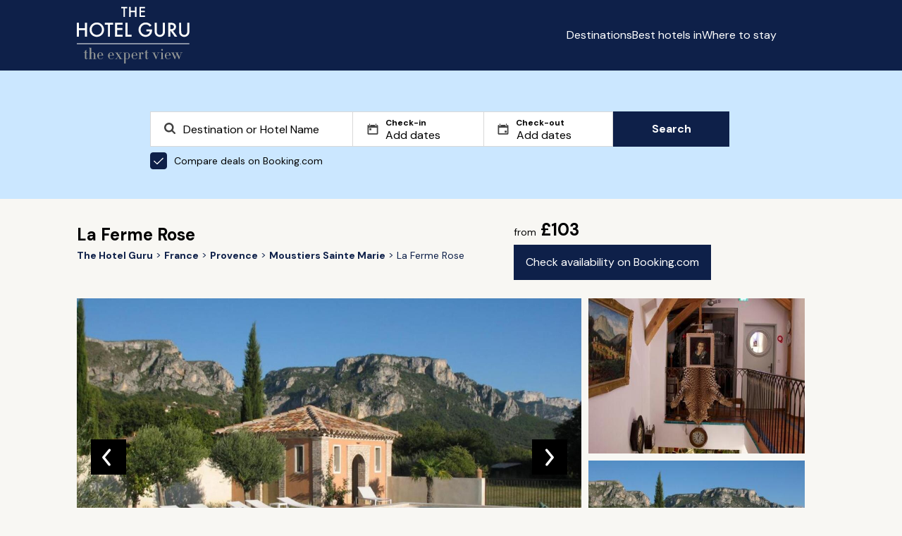

--- FILE ---
content_type: text/html; charset=utf-8
request_url: https://www.thehotelguru.com/en-gb/hotel/la-ferme-rose-moustiers-sainte-marie
body_size: 20152
content:
<!DOCTYPE html>
<html lang="en">
<head>
<script async="" data-turbo-track="reload" src="https://ga.jspm.io/npm:es-module-shims@1.8.2/dist/es-module-shims.js"></script>
<script type="importmap" data-turbo-track="reload">{
  "imports": {
    "application": "/assets/application-8e9153c6e6f7b7537c6c7c0ec415c2b7469ccbb6ba5e67d6dd7e3e879913161b.js",
    "vue": "https://ga.jspm.io/npm:vue@3.5.4/dist/vue.esm-browser.prod.js",
    "@hotwired/turbo-rails": "/assets/turbo.min-3e48f1801baf343469811ff2c47889596fb8b7eb6d8fa63c4d81d0b94dc8c16d.js",
    "maplibre-gl": "https://ga.jspm.io/npm:maplibre-gl@4.7.1/dist/maplibre-gl.js",
    "chart.js": "https://ga.jspm.io/npm:chart.js@4.4.4/dist/chart.js",
    "@kurkle/color": "https://ga.jspm.io/npm:@kurkle/color@0.3.2/dist/color.esm.js",
    "litepicker": "https://ga.jspm.io/npm:litepicker@2.0.12/dist/litepicker.umd.js",
    "components/ScrollTop": "/assets/components/ScrollTop-33c62d8a1761b45c297f8bcf02f714ffcca31abbbd3d9587d554a3458e4336f8.js"
  }
}</script>
<link rel="modulepreload" href="/assets/application-8e9153c6e6f7b7537c6c7c0ec415c2b7469ccbb6ba5e67d6dd7e3e879913161b.js">
<link rel="modulepreload" href="https://ga.jspm.io/npm:vue@3.5.4/dist/vue.esm-browser.prod.js">
<link rel="modulepreload" href="/assets/turbo.min-3e48f1801baf343469811ff2c47889596fb8b7eb6d8fa63c4d81d0b94dc8c16d.js">
<link rel="modulepreload" href="https://ga.jspm.io/npm:maplibre-gl@4.7.1/dist/maplibre-gl.js">
<link rel="modulepreload" href="https://ga.jspm.io/npm:chart.js@4.4.4/dist/chart.js">
<link rel="modulepreload" href="https://ga.jspm.io/npm:@kurkle/color@0.3.2/dist/color.esm.js">
<link rel="modulepreload" href="https://ga.jspm.io/npm:litepicker@2.0.12/dist/litepicker.umd.js">
<link rel="modulepreload" href="/assets/components/ScrollTop-33c62d8a1761b45c297f8bcf02f714ffcca31abbbd3d9587d554a3458e4336f8.js">
<script type="module">import "application"</script>
<script>
(function(w,d,s,l,i){w[l]=w[l]||[];w[l].push({'gtm.start':new Date().getTime(),event:'gtm.js'});var f=d.getElementsByTagName(s)[0],j=d.createElement(s),dl=l!='dataLayer'?'&l='+l:'';j.async=true;j.src='https://www.googletagmanager.com/gtm.js?id='+i+dl;f.parentNode.insertBefore(j,f);})(window,document,'script','dataLayer','GTM-5G6K89S');
window.dataLayer = window.dataLayer || [];
window.dataLayer.push({ "tracking_id": "bdd0b33538074b6e94509a436a4f3b6a" });
</script>
<meta content="text/html; charset=UTF-8" http-equiv="Content-Type">
<meta content="yes" name="mobile-web-app-capable">
<meta content="width=device-width,initial-scale=1" name="viewport">
<meta content="false" name="turbo-prefetch">
<meta name="csrf-param" content="authenticity_token" />
<meta name="csrf-token" content="jPPNfNyzQBFQeOCr6uqK_4Qzvp9iZVHEkZGqIHPwEZiC1AOZ3Bv0EtMVrrmQdAIGz5LbGXr4ra8IYkaZ4bj3yA" />


<link href="/favicon.png" rel="icon" type="image/png">
<link href="/favicon.svg" rel="icon" type="image/svg+xml">
<link href="/favicon.png" rel="apple-touch-icon">
<link as="style" href="https://fonts.googleapis.com/css2?family=DM+Sans:wght@400;700&amp;display=swap" onload="this.onload=null;this.rel=&#39;stylesheet&#39;" rel="preload">
<link rel="stylesheet" href="/assets/application-0f7547229edfe4ed5c882e7eea548d20e1f2c04003463df8f5fedf0bcb3585b0.css" data-turbo-track="reload" />
<title id="page-title">La Ferme Rose, Moustiers Sainte Marie Review | The Hotel Guru</title>
<meta name="description" content="Read The Hotel Guru&#39;s expert review of La Ferme Rose. Check pricing and availability to book. See the hotel&#39;s facilities and local activities. ">
<link rel="canonical" href="https://www.thehotelguru.com/en-gb/hotel/la-ferme-rose-moustiers-sainte-marie">
<meta property="og:site_name" content="The Hotel Guru">
<script>
window.trackingProfileId = "bdd0b33538074b6e94509a436a4f3b6a";
</script>
<meta name="sentry-trace" content="c3133bc142a84aa8ae66e01d526bf9dd-6a850277eace4fbe-0">
<meta name="baggage" content="sentry-trace_id=c3133bc142a84aa8ae66e01d526bf9dd,sentry-sample_rate=0.002,sentry-sample_rand=0.601363,sentry-sampled=false,sentry-environment=production,sentry-release=6cd235415010defe31d7937d4fc1fc80578ad012,sentry-public_key=5d26ca9ba714e9374e0641a63d8bfd37">
<link href="https://www.thehotelguru.com/de-de/hotel/la-ferme-rose-moustiers-sainte-marie" hreflang="de" rel="alternate">
<link href="https://www.thehotelguru.com/hotel/la-ferme-rose-moustiers-sainte-marie" hreflang="en" rel="alternate">
<link href="https://www.thehotelguru.com/en-ca/hotel/la-ferme-rose-moustiers-sainte-marie" hreflang="en-ca" rel="alternate">
<link href="https://www.thehotelguru.com/en-gb/hotel/la-ferme-rose-moustiers-sainte-marie" hreflang="en-gb" rel="alternate">
<link href="https://www.thehotelguru.com/en-us/hotel/la-ferme-rose-moustiers-sainte-marie" hreflang="en-us" rel="alternate">
<link href="https://www.thehotelguru.com/es-es/hotel/la-ferme-rose-moustiers-sainte-marie" hreflang="es" rel="alternate">
<link href="https://www.thehotelguru.com/fr-fr/hotel/la-ferme-rose-moustiers-sainte-marie" hreflang="fr" rel="alternate">
<link href="https://www.thehotelguru.com/hotel/la-ferme-rose-moustiers-sainte-marie" hreflang="x-default" rel="alternate">
<script type="application/ld+json">
{"@context":"https://schema.org/","@type":["Organization","OnlineBusiness"],"@id":"https://www.thehotelguru.com/#org","url":"https://www.thehotelguru.com/","name":"The Hotel Guru","alternateName":"TheHotelGuru","slogan":"The expert view","description":"Founded by leading hotel critics, The Hotel Guru provides trusted expert reviews and handpicked recommendations to help travellers find the best boutique and luxury hotels across the globe.","sameAs":["https://x.com/The_Hotel_Guru","https://www.instagram.com/the_hotel_guru/","https://www.facebook.com/thehotelguru","https://www.linkedin.com/company/the-hotel-guru/","https://uk.pinterest.com/the_hotel_guru/"],"logo":{"@type":"ImageObject","url":"https://www.thehotelguru.com/images/global/logo_mobile.png"},"address":{"@type":"PostalAddress","streetAddress":"Unit LG.03 Cargo Works, 1-2 Hatfields","addressLocality":"London","addressRegion":"London","postalCode":"SE1 9PG","addressCountry":"GB"},"contactPoint":{"@type":"ContactPoint","telephone":"+44(0)203 1370694","contactType":"Customer Service","areaServed":"World Wide"}}
</script>
<script type="application/ld+json">
{"@context":"https://schema.org/","@type":"WebSite","@id":"https://www.thehotelguru.com#website","url":"https://www.thehotelguru.com","name":"The Hotel Guru","publisher":{"@id":"https://www.thehotelguru.com#org"},"inLanguage":"en-GB"}
</script>
<script type="application/ld+json">
{"@context":"https://schema.org/","@type":"Hotel","name":"La Ferme Rose","url":"https://www.thehotelguru.com/en-gb/hotel/la-ferme-rose-moustiers-sainte-marie","image":"https://www.thehotelguru.com/_images/74/15/7415372d88c388052c84b8bb440a4901/original.jpg","priceRange":"From £103","numberOfRooms":11,"address":{"@type":"PostalAddress","streetAddress":"Moustiers-Sainte-Marie","addressLocality":null,"addressRegion":"Moustiers Sainte Marie, France","postalCode":"04360","addressCountry":"Provence Countryside"},"geo":{"@type":"GeoCoordinates","latitude":43.8390740974,"longitude":6.2136483192},"amenityFeature":[{"@type":"LocationFeatureSpecification","name":"No restaurant","value":true},{"@type":"LocationFeatureSpecification","name":"Pet friendly","value":true},{"@type":"LocationFeatureSpecification","name":"Bar","value":true},{"@type":"LocationFeatureSpecification","name":"Rooms with balcony/terrace","value":true},{"@type":"LocationFeatureSpecification","name":"Outdoor dining","value":true},{"@type":"LocationFeatureSpecification","name":"Sit-out Terrace","value":true},{"@type":"LocationFeatureSpecification","name":"Parking","value":true},{"@type":"LocationFeatureSpecification","name":"Wifi","value":true},{"@type":"LocationFeatureSpecification","name":"Air conditioning","value":true},{"@type":"LocationFeatureSpecification","name":"Disabled access","value":true},{"@type":"LocationFeatureSpecification","name":"Child friendly","value":true},{"@type":"LocationFeatureSpecification","name":"Garden","value":true},{"@type":"LocationFeatureSpecification","name":"Swimming Pool","value":true}],"description":null,"telephone":"0033 4 92 75 75 75","review":[{"@type":"Review","author":[{"@type":"Person","name":"Leonie Glass","url":"https://www.thehotelguru.com/en-gb/the-gurus/leonie-glass","image":{"@type":"ImageObject","url":"https://www.thehotelguru.com/_images/45/31/4531bc203720060e6351a881dedc2b61/original.jpg","width":440,"height":440}}],"reviewBody":"A delightfully eclectic hotel on the outskirts of Moustiers, 'the pink farm' is an early 20th-century building with views of the surrounding countryside. The charming owner Kako Vagh has a passion for collecting, cleverly incorporating his array of 1950s soda syphons, toys, fans, shell lamps, clocks, cameras, coffee grinders and other objects into the B\u0026amp;B’s design. The 11 white-painted bedrooms are fresh and simple with beams, terracotta-tiled floors and crisp, white bed-linen. One (‘Almond’) has a lovely terrace. Breakfast is a cut above with good coffee, croissants and freshly squeezed orange juice."}]}
</script>
<script type="application/ld+json">
{"@type":"WebPage","name":"La Ferme Rose","url":"https://www.thehotelguru.com/en-gb/hotel/la-ferme-rose-moustiers-sainte-marie","lastReviewed":"2025-05-28","@context":"https://schema.org/"}
</script>
<script type="application/ld+json">
{"@type":"BreadcrumbList","itemListElement":[{"@type":"ListItem","position":1,"name":"The Hotel Guru","item":"https://www.thehotelguru.com/en-gb"},{"@type":"ListItem","position":2,"name":"France","item":"https://www.thehotelguru.com/en-gb/best-hotels-in/france"},{"@type":"ListItem","position":3,"name":"Provence","item":"https://www.thehotelguru.com/en-gb/best-hotels-in/france/provence"},{"@type":"ListItem","position":4,"name":"Moustiers Sainte Marie","item":"https://www.thehotelguru.com/en-gb/best-hotels-in/france/moustiers-sainte-marie"},{"@type":"ListItem","position":5,"name":"La Ferme Rose"}],"@context":"https://schema.org/"}
</script>
<script>!function(t,e){if(void 0===e[t]){e[t]=function(){e[t].clients.push(this),this._init=[Array.prototype.slice.call(arguments)]},e[t].clients=[];for(var r=function(t){return function(){return this["_"+t]=this["_"+t]||[],this["_"+t].push(Array.prototype.slice.call(arguments)),this}},n=["addRecord","set","trackEvent","trackPageview","ready"],s=0;s<n.length;s++){var i=n[s];e[t].prototype[i]=r(i)}var a=document.createElement("script");a.type="text/javascript",a.async=!0,a.src=("https:"===document.location.protocol?"https:":"http:")+"//cdn.treasuredata.com/sdk/td-1.5.1.js";var c=document.getElementsByTagName("script")[0];c.parentNode.insertBefore(a,c)}}("Treasure",this)</script>
</head>
<body>
<noscript>
<iframe height="0" src="https://www.googletagmanager.com/ns.html?id=GTM-5G6K89S" style="display:none;visibility:hidden" width="0"></iframe>
</noscript>
<header class="header" id="header">
<div class="container">
<div class="row">
<div class="col-1 hidden-sm"></div>
<div class="col-10 col-12-sm">
<div class="header-container">
<a aria-label="Return home" class="logo" href="/en-gb">
<img alt="The Hotel Guru" class="mobile" src="/assets/global/logo_mobile-4db62adba4066218c7da798e025767ec040830f8c406b26c95d61b0c02f3f9d6.png">
<img alt="The Hotel Guru" class="desktop" src="/assets/global/logo-2e2786f4ab2f6aff73a720d72223e797b6cf9a72f300e8518f342c1930afafdb.svg">
</a>
<div class="content">
<button aria-label="Toggle sidebar" class="toggle-button" id="toggle-button"></button>
<div class="menu_container">
<ul id="menu-list">
<li><a href="/en-gb/destinations">Destinations</a></li>
<li><a href="/en-gb/best-hotels-in">Best hotels in</a></li>
<li><a href="/en-gb/where-to-stay">Where to stay</a></li>
</ul>
<div>
<div class="switch header-switch">
<button aria-label="Selected language" class="selected-language en-gb" data-locale="en-gb" id="selected-language"></button>
<div class="switch_content" id="switch_content">
<a aria-label="en-ca" class="en-ca" href="/en-ca/hotel/la-ferme-rose-moustiers-sainte-marie" rel="">
<span></span>
<div>Canada</div>
</a>
<a aria-label="fr-fr" class="fr-fr" href="/fr-fr/hotel/la-ferme-rose-moustiers-sainte-marie" rel="">
<span></span>
<div>France</div>
</a>
<a aria-label="de-de" class="de-de" href="/de-de/hotel/la-ferme-rose-moustiers-sainte-marie" rel="">
<span></span>
<div>Germany</div>
</a>
<a aria-label="es-es" class="es-es" href="/es-es/hotel/la-ferme-rose-moustiers-sainte-marie" rel="">
<span></span>
<div>Spain</div>
</a>
<a aria-label="en-gb" class="en-gb" href="/en-gb/hotel/la-ferme-rose-moustiers-sainte-marie" rel="">
<span></span>
<div>United Kingdom</div>
</a>
<a aria-label="en-us" class="en-us" href="/en-us/hotel/la-ferme-rose-moustiers-sainte-marie" rel="">
<span></span>
<div>United States</div>
</a>
</div>
</div>
<script>
  document.addEventListener('turbo:load', () => {
    const initLanguageSelector = (selector) => {
      const locale = "en-gb";
      const button = selector.querySelector('.selected-language');
      const menu = selector.querySelector('.switch_content');
      const links = menu ? menu.querySelectorAll('a') : [];
  
      const updateActiveState = () => {
        links.forEach(link => {
          link.classList.toggle('active', link.classList.contains(locale));
        });
      };
  
      const toggleMenu = () => {
        if (menu) {
          menu.classList.toggle('show');
        }
      };
  
      const closeMenu = (event) => {
        if (menu && button && !menu.contains(event.target) && !button.contains(event.target)) {
          menu.classList.remove('show');
        }
      };
  
      if (button) {
        button.className = `selected ${locale}`;
        button.addEventListener('click', toggleMenu);
      }
  
      if (menu) {
        updateActiveState();
      }
      document.addEventListener('click', closeMenu);
    };
  
    document.querySelectorAll('.switch').forEach(initLanguageSelector);
  });
</script>

</div>
</div>
</div>
</div>
</div>
</div>
</div>
</header>
<script src="/assets/header-cda4f538bd65f6a2380dba34c9d4b9b4219ad2659f39e4fa16544c84229cde25.js"></script>

<div class="search_form_container">
<div class="container">
<div class="row">
<div class="col-2 hidden-sm col-1-md"></div>
<div class="col-8 col-12-sm col-10-md">
<div id="search-form" class="search-form"><div class="search_form">
<div class="search_form_copy">

</div>
<form action="/en-gb/search" data-bcom-url="https://www.booking.com/searchresults.html?aid=2422287&amp;label=THG-comparison-pop-under-uuid-bdd0b33538074b6e94509a436a4f3b6a&amp;lang=en-gb&amp;ss=DESTINATION&amp;ssne=DESTINATION&amp;ssne_untouched=DESTINATION" data-query-string="" data-region="" id="search_form" method="GET">
<div class="search_spt search_spt_region">
<label class="hidden" for="locname"></label>
<input autocomplete="off" class="region" id="locname" name="locname" placeholder="Destination or Hotel Name" type="text" value="">
<label class="hidden" for="lat_lng"></label>
<input class="hidden" id="lat_lng" name="lat_lng" type="text" value="">
<label class="hidden" for="top_left_lat_lng"></label>
<input class="hidden" id="top_left_lat_lng" name="top_left_lat_lng" type="text" value="">
<label class="hidden" for="bottom_right_lat_lng"></label>
<input class="hidden" id="bottom_right_lat_lng" name="bottom_right_lat_lng" type="text" value="">
<span aria-hidden="true" class="clear-icon hidden" id="clearIcon"></span>
<div class="suggestionsBox" data-no-results="No results found" id="suggestionsBox"></div>
</div>
<div class="dates">
<div class="search_spt checkin">
<label for="checkin">
Check-in
</label>
<input autocomplete="off" class="checkin hidden" id="checkin" name="checkin" placeholder="Add dates" readonly type="text" value="">
<input autocomplete="off" class="checkin" id="friendly_checkin" placeholder="Add dates" readonly type="text" value="">
</div>
<div class="search_spt checkout">
<label for="checkout">
Check-out
</label>
<input autocomplete="off" class="checkin hidden" id="checkout" name="checkout" placeholder="Add dates" readonly type="text" value="">
<input autocomplete="off" class="checkin" id="friendly_checkout" placeholder="Add dates" readonly type="text" value="">
</div>
<div class="litepicker-container" data-locale="en-gb" id="litepicker-container">
<button class="close_litepicker" id="close_litepicker"></button>
</div>
</div>
<label class="toggle" for="bcom">
<input checked class="toggle-checkbox" id="bcom" type="checkbox">
Compare deals on Booking.com
</label>
<button class="btn btn-search" id="submit1" type="submit">
Search
</button>
</form>
</div>
<script src="/assets/autocomplete-e73eb437d7f6d284c17a579eef25bf42412aee4441c7b7b16278bcf97fd25647.js"></script>
<script src="/assets/search_form-9ef6eee073f32d47e124ea910533fe3f7340b004f3d7d71e0b32d3607c6b7986.js"></script>
<script src="/assets/litepicker-38e7f46879bab63d99d6dafa742ada806d140ec9c755c0dfe0a1809ef203256b.js" type="module" defer="defer"></script>
</div><script>
  document.addEventListener("turbo:after-stream-render", function() {
    const form = document.getElementById("search_form");
  
    if (form) {
      const queryString = form.getAttribute("data-query-string");
      if (queryString) {
        const url = new URL(window.location);
        url.search = new URLSearchParams(queryString).toString();
        window.history.pushState({}, '', url);
      }
    }
  
    const searchButton = document.getElementById("submit1");
    const bcomCheckbox = document.getElementById("bcom");
  
    if (searchButton && bcomCheckbox) {
      searchButton.addEventListener("click", function () {
        if (bcomCheckbox.checked) {
          if (window.dataLayer) {
            window.dataLayer.push({
              event: 'partner_click',
              click_type: 'pop-under',
              click_target: 'Booking.com'
            });
          }
        }
      });
    }
  });
</script>

</div>
</div>
</div>
</div>
<div class="hotel_page" data-bcom_id="343841">
<div class="container">
<div class="row">
<div class="col-1 hidden-sm"></div>
<div class="col-10 col-12-sm">
<div class="hotel_details">
<div class="breadcrumbs">
<h1>
La Ferme Rose
</h1>
<ul>
<li>
<a aria-label="Return home" href="/en-gb">
<span>The Hotel Guru</span>
</a>
</li>
<li>
<a href="/en-gb/best-hotels-in/france">
<span>France</span>
</a>
</li>
<li>
<a href="/en-gb/best-hotels-in/france/provence">
<span>Provence</span>
</a>
</li>
<li>
<a href="/en-gb/best-hotels-in/france/moustiers-sainte-marie">
<span>Moustiers Sainte Marie</span>
</a>
</li>
<li>
<span>La Ferme Rose</span>
</li>
</ul>

</div>
<div class="details">
<b>
<span>from</span>
£103
</b>
<div class="buttons">
<a class="btn" href="https://www.booking.com/searchresults.html?aid=2422287&amp;label=THG-check-availability-button-hotel-page-book-now-uuid-bdd0b33538074b6e94509a436a4f3b6a&amp;lang=en-gb&amp;dest_id=343841&amp;dest_type=hotel" id="hotel_page_booking_com_btn" rel="nofollow" target="_blank">
Check availability on Booking.com
</a>
</div>
</div>
<div class="gallery">
<div class="carousel-container">
<div class="main-carousel">
<div class="carousel-slide skeleton" style="">
<img alt="Photo of La Ferme Rose" loading="eager" src="https://www.thehotelguru.com/_images/74/15/7415372d88c388052c84b8bb440a4901/s1654x900.jpg" />
<figcaption>Outdoor pool</figcaption>
<div class="slide_number">1 / 10</div>
</div>
<div class="carousel-slide skeleton" style="display:none;">
<img alt="Hotel Interior" loading="lazy" src="https://www.thehotelguru.com/_images/03/1e/031ef6d7da283b85c58c942934f67c31/s1654x900.jpg" />
<figcaption>Hotel Interior</figcaption>
<div class="slide_number">2 / 10</div>
</div>
<div class="carousel-slide skeleton" style="display:none;">
<img alt="Exterior" loading="lazy" src="https://www.thehotelguru.com/_images/18/f4/18f450a8e3dfc9defc1586e990614971/s1654x900.jpg" />
<figcaption>Exterior</figcaption>
<div class="slide_number">3 / 10</div>
</div>
<div class="carousel-slide skeleton" style="display:none;">
<img alt="Garden" loading="lazy" src="https://www.thehotelguru.com/_images/22/6c/226c42b57b20dd6a3e1ef2ce0476d701/s1654x900.jpg" />
<figcaption>Garden</figcaption>
<div class="slide_number">4 / 10</div>
</div>
<div class="carousel-slide skeleton" style="display:none;">
<img alt="Double Room" loading="lazy" src="https://www.thehotelguru.com/_images/22/ac/22acbc158cfb67fed17c9ea91d802f01/s1654x900.jpg" />
<figcaption>Double Room</figcaption>
<div class="slide_number">5 / 10</div>
</div>
<div class="carousel-slide skeleton" style="display:none;">
<img alt="Pool" loading="lazy" src="https://www.thehotelguru.com/_images/86/1d/861d791aa136a510c6c81666c3070281/s1654x900.jpg" />
<figcaption>Pool</figcaption>
<div class="slide_number">6 / 10</div>
</div>
<div class="carousel-slide skeleton" style="display:none;">
<img alt="Guest Room" loading="lazy" src="https://www.thehotelguru.com/_images/8d/8d/8d8de3fe4ac141316940b92b57325b01/s1654x900.jpg" />
<figcaption>Guest Room</figcaption>
<div class="slide_number">7 / 10</div>
</div>
<div class="carousel-slide skeleton" style="display:none;">
<img alt="Bedroom" loading="lazy" src="https://www.thehotelguru.com/_images/98/c0/98c006b1d0eb5f5897403b6ad248bc71/s1654x900.jpg" />
<figcaption>Bedroom</figcaption>
<div class="slide_number">8 / 10</div>
</div>
<div class="carousel-slide skeleton" style="display:none;">
<img alt="Bedroom" loading="lazy" src="https://www.thehotelguru.com/_images/f9/39/f939f22d197115f3609bbea4f6800061/s1654x900.jpg" />
<figcaption>Bedroom</figcaption>
<div class="slide_number">9 / 10</div>
</div>
<div class="carousel-slide skeleton" style="display:none;">
<img alt="Bedroom" loading="lazy" src="https://www.thehotelguru.com/_images/f8/ae/f8aea68ffe182207bfe2cebbbf083311/s1654x900.jpg" />
<figcaption>Bedroom</figcaption>
<div class="slide_number">10 / 10</div>
</div>
<button class="prev"></button>
<button class="next"></button>
</div>
<div class="preview-container">
<div class="preview-carousel skeleton">
<img alt="Hotel Interior" class="preview-img" id="preview-img-1" loading="lazy" src="https://www.thehotelguru.com/_images/03/1e/031ef6d7da283b85c58c942934f67c31/s440x440.jpg">
</div>
<div class="preview-carousel skeleton">
<img alt="Outdoor pool" class="preview-img" id="preview-img-2" loading="lazy" src="https://www.thehotelguru.com/_images/74/15/7415372d88c388052c84b8bb440a4901/s440x440.jpg">
</div>
</div>
</div>
<script>
  document.addEventListener('turbo:load', function() {
    let slideIndex = 1;
    const slides = document.querySelectorAll('.carousel-slide');
    const totalSlides = slides.length;
  
    let touchStartX = 0;
    let touchEndX = 0;
  
    function showSlides(n) {
      if (n > totalSlides) slideIndex = 1;
      if (n < 1) slideIndex = totalSlides;
  
      slides.forEach(function(slide) {
        slide.style.display = 'none';
      });
  
      slides[slideIndex - 1].style.display = 'block';
  
      document.querySelectorAll('.slide_number').forEach(function(slideNumberElem) {
        slideNumberElem.textContent = `${slideIndex} / ${totalSlides}`;
      });
  
      updatePreviewImages(slideIndex);
    }
  
    function updatePreviewImages(index) {
      const previewImages = document.querySelectorAll('.preview-img');
  
      if (totalSlides === 2) {
        const nextIndex = (index % totalSlides); // This gives 0 for 1st slide and 1 for 2nd slide
        const prevIndex = (index - 1 + totalSlides) % totalSlides; // This gives the correct previous index
  
        previewImages[0].src = slides[nextIndex].querySelector('img').src; // Shows the next image
        previewImages[0].alt = slides[nextIndex].querySelector('figcaption') ? slides[nextIndex].querySelector('figcaption').textContent : '';
  
        previewImages[1].src = slides[prevIndex].querySelector('img').src; // Shows the previous image
        previewImages[1].alt = slides[prevIndex].querySelector('figcaption') ? slides[prevIndex].querySelector('figcaption').textContent : '';
      } else if (totalSlides > 2) {
        const firstPreviewIndex = (index % totalSlides);
        const secondPreviewIndex = (index + 1) % totalSlides;
  
        previewImages[0].src = slides[firstPreviewIndex].querySelector('img').src;
        previewImages[0].alt = slides[firstPreviewIndex].querySelector('figcaption') ? slides[firstPreviewIndex].querySelector('figcaption').textContent : '';
  
        previewImages[1].src = slides[secondPreviewIndex].querySelector('img').src;
        previewImages[1].alt = slides[secondPreviewIndex].querySelector('figcaption') ? slides[secondPreviewIndex].querySelector('figcaption').textContent : '';
      } else {
        previewImages.forEach(img => {
          img.src = '';
          img.alt = '';
        });
      }
    }
  
    function moveSlide(n) {
      slideIndex += n;
      showSlides(slideIndex);
    }
  
    function handleSwipe() {
      if (window.innerWidth < 800) {
        const carouselElement = document.querySelector('.carousel-container');
  
        carouselElement.addEventListener('touchstart', function(event) {
          touchStartX = event.touches[0].clientX;
        });
  
        carouselElement.addEventListener('touchend', function(event) {
          touchEndX = event.changedTouches[0].clientX;
          handleSwipeGesture();
        });
      }
    }
  
    function handleSwipeGesture() {
      const swipeThreshold = 50;
      if (touchEndX < touchStartX - swipeThreshold) {
        moveSlide(1);
      } else if (touchEndX > touchStartX + swipeThreshold) {
        moveSlide(-1);
      }
    }
  
    showSlides(slideIndex);
  
    document.querySelector('.prev')?.addEventListener('click', function() {
      moveSlide(-1);
    });
  
    document.querySelector('.next')?.addEventListener('click', function() {
      moveSlide(1);
    });
  
    window.addEventListener('resize', function() {
      showSlides(slideIndex);
      handleSwipe();
    });
  
    handleSwipe();
  });
</script>

</div>
</div>
<div class="strapline">
<cite>
“A quirky and charming pink villa in a picturesque rural setting. Rooms are elegant and simple with whitewashed walls, beams, terracotta tiled floors and terraces. There's a pretty garden, a large swimming pool with stunning views and vast collection of the owner's objets. A quaint Provence stay.”
</cite>
</div>
</div>
</div>
</div>
<div class="hotel_review">
<div class="container">
<div class="row">
<div class="col-1 hidden-sm"></div>
<div class="col-10 col-12-sm">
<h2>Hotel review</h2>
<p>
<p>A delightfully eclectic hotel on the outskirts of Moustiers, 'the pink farm' is an early 20th-century building with views of the surrounding countryside. The charming owner Kako Vagh has a passion for collecting, cleverly incorporating his array of 1950s soda syphons, toys, fans, shell lamps, clocks, cameras, coffee grinders and other objects into the B&amp;B’s design. The 11 white-painted bedrooms are fresh and simple with beams, terracotta-tiled floors and crisp, white bed-linen. One (‘Almond’) has a lovely terrace. Breakfast is a cut above with good coffee, croissants and freshly squeezed orange juice.</p>
</p>
<div class="reviewer">
<img alt="Leonie Glass" loading="lazy" src="https://www.thehotelguru.com/_images/45/31/4531bc203720060e6351a881dedc2b61/s250x250.jpg" />
<div>
<a href="/en-gb/the-gurus/leonie-glass">
Leonie Glass
</a>
</div>
</div>
</div>
</div>
</div>
</div>

<div class="hotel_content">
<div class="container">
<div class="row">
<div class="col-1 hidden-sm"></div>
<div class="col-10 col-12-sm">
<div class="hotel_content_container">
<div class="content_block">
<h3>Recommended for</h3>
<ul class="content">
<li>
<p>Country Escape</p>
<ul>
<li>
<span>With stunning views from the garden that has a pool &amp; quiet areas to sit with a glass of wine — this is a relaxing rural escape</span>
</li>
</ul>
</li>
<li>
<p>Romantic Break</p>
<ul>
<li>
<span>For romantic getaways take one of the balconied suites, with views over the valley and simple elegant interiors</span>
</li>
</ul>
</li>
<li>
<p>Other Activities</p>
<ul>
<li>
<span>Spend a leisurely afternoon lounging by the pool, soaking up the sun and listening to the birdsong</span>
</li>
</ul>
</li>
<li>
<p>Great walks</p>
<ul>
<li>
<span>There are endless walks starting from the gardens and heading through the lovely countryside</span>
</li>
</ul>
</li>
<li>
<p>Cycling</p>
<ul>
<li>
<span>For those wishing to explore the countryside on two wheels there are bicycle rentals nearby</span>
</li>
</ul>
</li>
<li>
<p>Hotel Entertainment</p>
<ul>
<li>
<span>Wander round the hotel and admire the museum like displays of antiques and paintings</span>
</li>
</ul>
</li>
<li>
<p>Sights nearby</p>
<ul>
<li>
<span>Visit the stunning Les Gorges du Verdon, one of Europe&#39;s most beautiful river gorges</span>
</li>
</ul>
</li>
<li>
<p>Fishing</p>
<ul>
<li>
<span>Fishing and sailing are available at the nearby Lac de Sainte-Croix</span>
</li>
</ul>
</li>
<li>
<p>No restaurant</p>
<ul>
<li>
<span>Breakfast is served</span>
</li>
</ul>
</li>
<li>
<p>Pet friendly</p>
<ul>
<li>
<span>Pets stay for free</span>
</li>
</ul>
</li>
<li>
<p>Traditional</p>
</li>
<li>
<p>Less £</p>
</li>
<li>
<p>Rooms with balcony/terrace</p>
</li>
<li>
<p>Sit-out Terrace</p>
</li>
<li>
<p>Full of character</p>
</li>
<li>
<p>Owner managed</p>
</li>
<li>
<p>Charming</p>
</li>
<li>
<p>Air conditioning</p>
</li>
<li>
<p>Disabled access</p>
</li>
<li>
<p>Retro/Vintage</p>
</li>
<li>
<p>Child friendly</p>
</li>
<li>
<p>Quirky</p>
</li>
</ul>
</div>
<div class="content_block">
<h3>Facilities</h3>
<ul class="content">
<li>
<p>Rooms</p>
<span>
11 rooms in this hotel
</span>
</li>
<li>
<p>No restaurant</p>
<span>Breakfast is served</span>
</li>
<li>
<p>Pet friendly</p>
<span>Pets stay for free</span>
</li>
<li>
<p>Bar</p>
</li>
<li>
<p>Rooms with balcony/terrace</p>
</li>
<li>
<p>Outdoor dining</p>
</li>
<li>
<p>Sit-out Terrace</p>
</li>
<li>
<p>Parking</p>
</li>
<li>
<p>Wifi</p>
</li>
<li>
<p>Air conditioning</p>
</li>
<li>
<p>Disabled access</p>
</li>
<li>
<p>Child friendly</p>
</li>
<li>
<p>Garden</p>
</li>
<li>
<p>Swimming Pool</p>
</li>
</ul>
</div>
<div class="content_block">
<h3>Activities</h3>
<ul class="content">
<li>
<p>Other Activities</p>
<ul>
<li>
<span>Spend a leisurely afternoon lounging by the pool, soaking up the sun and listening to the birdsong</span>
</li>
</ul>
</li>
<li>
<p>Great walks</p>
<ul>
<li>
<span>There are endless walks starting from the gardens and heading through the lovely countryside</span>
</li>
</ul>
</li>
<li>
<p>Cycling</p>
<ul>
<li>
<span>For those wishing to explore the countryside on two wheels there are bicycle rentals nearby</span>
</li>
</ul>
</li>
<li>
<p>Hotel Entertainment</p>
<ul>
<li>
<span>Wander round the hotel and admire the museum like displays of antiques and paintings</span>
</li>
</ul>
</li>
<li>
<p>Sights nearby</p>
<ul>
<li>
<span>Visit the stunning Les Gorges du Verdon, one of Europe&#39;s most beautiful river gorges</span>
</li>
</ul>
</li>
<li>
<p>Fishing</p>
<ul>
<li>
<span>Fishing and sailing are available at the nearby Lac de Sainte-Croix</span>
</li>
</ul>
</li>
</ul>
</div>
<div class="content_block">
<h3>Map &amp; Location</h3>
<div class="map_container">
<div id="hotel-map-899" style="width: 100%; height: 400px;"></div>

<script type="module">
  import maplibregl from "maplibre-gl";

  function wrapLng(lng) {
    return ((((lng + 180) % 360) + 360) % 360) - 180;
  }

  const longitude = wrapLng(parseFloat(6.2136483192));
  const latitude = parseFloat(43.8390740974);

  const app = {
    markers: [],
    mapInitialized: false,
    el: document.getElementById("hotel-map-899"),
    hotels: document.querySelectorAll('.image-container-link'),
    handleScroll: function (e) {
      let scroll = e.currentTarget.pageYOffset;
      let map = this.el.getBoundingClientRect().top;
      let isShowing = this.inViewport(this.el);

      if (scroll > map && isShowing && !this.mapInitialized) {
        this.createMap();
        this.mapInitialized = true;
        window.removeEventListener("scroll", this.handleScroll.bind(this));
      }
    },
    inViewport: function (el) {
      let box = el.getBoundingClientRect();
      return (
        box.top >= 0 &&
        box.left >= 0 &&
        box.bottom <= (window.innerHeight || document.documentElement.clientHeight) &&
        Math.floor(box.right) <= (window.innerWidth || document.documentElement.clientWidth)
      );
    },
    createMap: function () {
      this.hotels = document.querySelectorAll('.image-container-link');

      const map = new maplibregl.Map({
        container: this.el.id,
        style: 'https://maps.geo.eu-west-1.amazonaws.com/maps/v0/maps/esrinav/style-descriptor?key=v1.public.[base64].ZGQzZDY2OGQtMWQxMy00ZTEwLWIyZGUtOGVjYzUzMjU3OGE4',
        center: [longitude, latitude],
        zoom: 12
      });

      map.setRenderWorldCopies(true);
      map.scrollZoom.disable();

      map.on('mouseenter', () => {
        map.scrollZoom.enable();
      });

      map.on('mouseleave', () => {
        map.scrollZoom.disable();
      });

      map.addControl(new maplibregl.NavigationControl(), 'top-left');
      map.addControl(new maplibregl.FullscreenControl(), 'top-right');
      map.addControl(new maplibregl.ScaleControl(), 'bottom-right');

      const bounds = new maplibregl.LngLatBounds();
      const coords = [];

      const mainTitle = document.querySelector('h1') ? document.querySelector('h1').textContent.trim() : 'Default Title';

      const mainImage = document.querySelector('.main-carousel .carousel-slide img')
        ? document.querySelector('.main-carousel .carousel-slide img').src
        : null;

      const breadcrumb = document.querySelector('.breadcrumbs ul');
      const items = breadcrumb.querySelectorAll('li');
      let region = '';
      let city = '';

      items.forEach((item) => {
          const span = item.querySelector('span[property="name"]');
          const position = item.querySelector('meta[property="position"]');

          if (span && position) {
              const positionValue = parseInt(position.content, 10);

              if (positionValue === 2) {
                  region = span.textContent.trim();
              } else if (positionValue === 3) {
                  city = span.textContent.trim();
              }
          }
      });

      const location = city && region ? `${city} (${region})` : '';

      const mainPopup = new maplibregl.Popup({ offset: 25 })
        .setHTML(`
          <div class="popup-content">
            ${mainImage ? `<img src="${mainImage}" alt="${mainTitle}" style="width: 100px; border-radius: 5px;">` : ''}
            <div class="details">
              <h3>${mainTitle}</h3>
              <p>${location}</>
            </div>
          </div>
        `);

      const mainMarker = new maplibregl.Marker()
        .setLngLat([longitude, latitude])
        .setPopup(mainPopup)
        .addTo(map);

      mainMarker.getElement().classList.add('main');

      // When there are no neaby hotels don't zoom in too closely and make the map useless
      if (this.hotels.length === 0) {
        const delta = 0.002;
        coords.push({ lat: latitude + delta, lng: wrapLng(longitude + delta) });
        coords.push({ lat: latitude - delta, lng: wrapLng(longitude - delta) });
      } else {
        coords.push({ lat: latitude, lng: longitude });
      }

      this.markers.push({
        id: 'main-marker',
        marker: mainMarker
      });

      this.hotels.forEach((hotel) => {
        const title = hotel.querySelector('.caption').textContent.trim();
        const lat = parseFloat(hotel.dataset.latitude);
        const lng = wrapLng(parseFloat(hotel.dataset.longitude));
        const id = hotel.id;
        const link = hotel.getAttribute('href');
        const imageSrc = hotel.querySelector('img').getAttribute('src');
        const region = hotel.dataset.region;
        const city = hotel.dataset.city;
        const location = city && region
            ? `${city} (${region})`
            : city
                ? city
                : region
                    ? region
                    : '';

        coords.push({ lat, lng });

        const popupContent = `
          <div>
            <a href="${link}" target="_blank">
              <div class="popup-content">
                <img src="${imageSrc}" alt="${title}" style="width: 100px; border-radius: 5px;">
                <div class="details">
                  <h3>${title}</h3>
                  <p>${location}</p>
                </div>
              </div>
            </a>
          </div>
        `;

        const popup = new maplibregl.Popup({ offset: 25 }).setHTML(popupContent);

        const marker = new maplibregl.Marker()
          .setLngLat([lng, lat])
          .setPopup(popup)
          .addTo(map);

        this.markers.push({
          id,
          marker
        });
      });

      if (coords.length) {
        const lngs = coords.map(c => c.lng);
        const minLng = Math.min(...lngs);
        const maxLng = Math.max(...lngs);

        const fixedCoords =
          (maxLng - minLng > 180)
            ? coords.map(c => ({ lat: c.lat, lng: c.lng < 0 ? c.lng + 360 : c.lng }))
            : coords;

        fixedCoords.forEach(c => bounds.extend([c.lng, c.lat]));
      }

      map.fitBounds(bounds, { padding: 40 });
      map.once('idle', () => map.resize());

      this.addHotelListeners();
    },
    addHotelListeners: function () {
      this.hotels.forEach((hotel) => {
        const id = hotel.id;
        const markerData = this.markers.find(marker => marker.id === id);

        if (markerData) {
          hotel.addEventListener('mouseenter', () => {
            this.addMarkerHoverClass(markerData.marker.getElement());
          });

          hotel.addEventListener('mouseleave', () => {
            this.removeMarkerHoverClass(markerData.marker.getElement());
          });
        }
      });
    },
    addMarkerHoverClass: function(markerElement) {
      markerElement.classList.add('hovered-marker');
    },

    removeMarkerHoverClass: function(markerElement) {
      markerElement.classList.remove('hovered-marker');
    },
  };

  document.addEventListener("turbo:load", function () {
    window.addEventListener("scroll", function (e) {
      app.handleScroll(e);
    });
  });
</script>

<style>
  .hovered-marker {
    z-index: 1;
  }

  .hovered-marker svg {
    transform: scale(1.2);
    transition: transform 0.3s ease;
  }

  .hovered-marker g[fill="#3FB1CE"] {
    fill: #55d6be !important;
  }

  .maplibregl-marker svg {
    transition: transform 0.3s ease;
  }

  .maplibregl-marker {
    &.main {
      svg {
        transform: scale(1.2);
        transition: transform 0.3s ease;

        g[fill="#3FB1CE"] {
          fill: #55d6be !important;
        }
      }
    }
    &:hover {
      &.main {
        svg {
          transform: scale(1.2);
          transition: transform 0.3s ease;

          g[fill="#3FB1CE"] {
            fill: #55d6be !important;
          }
        }
      }
    }
  }
</style>

</div>
</div>
</div>
</div>
</div>
</div>
</div>

<div class="featured_grid" id="featured_locations">
<div class="container">
<div class="row">
<div class="col-1 hidden-sm"></div>
<div class="col-10 col-12-sm">
<div class="content">
<div>
<h2>
Browse more hotels nearby
</h2>
<a class="btn" href="/en-gb/best-hotels-in/france/moustiers-sainte-marie">
View all
</a>
</div>
<div class="grid">
<a id="256" title="La Bastide de Moustiers" data-latitude="43.839115934091" data-longitude="6.217542886734" data-city="Moustiers" class="image-container-link" href="/en-gb/hotel/la-bastide-de-moustiers-moustiers-sainte-marie"><div class="image-container">
<img loading="lazy" alt="La Bastide de Moustiers" src="https://www.thehotelguru.com/_images/86/80/8680bccdcc51d1207c82d0c4edb242d1/s440x440.jpg" />
<div class="caption">La Bastide de Moustiers</div>
</div>
</a></div>
</div>
</div>
</div>
</div>
</div>

<div class="sign_up" id="sign_up">
<div class="container">
<div class="row">
<div class="col-1 hidden-sm"></div>
<div class="col-10 col-12-sm">
<div class="content">
<div class="copy_block_container">
<h3>Sign up to our weekly newsletter</h3>
<p>
No spam. Only sweet updates about the latest hotel openings and the best places to stay.
</p>
</div>
<form action="/newsletter_signups" class="form" method="post" name="sign_form">
<input autocomplete="email" name="email" placeholder="Email" required type="email">
<button class="btn light" type="submit">
Sign up
</button>
</form>
<div class="success_message hidden" id="success_message">
<p>Thank you for signing up for our newsletter!</p>
</div>
</div>
</div>
</div>
</div>
</div>
<script>
  document.addEventListener('DOMContentLoaded', function () {
    const form = document.forms['sign_form'];
    const successMessage = document.getElementById('success_message');
  
    function showSuccessMessage() {
      form.classList.add('hidden');
      successMessage.classList.remove('hidden');
    }
  
    function trackSignupEvent(email) {
      if (window.td) {
        const trackingProfileId = window.trackingProfileId;
        window.td.trackEvent('email_sign_up', {
          locale: "en-gb",
          trackingProfileID: trackingProfileId,
          value: {
            email: email
          }
        });
        window.td.set('$global', 'td_global_id', 'td_global_id');
      }
    }
  
    form.addEventListener('submit', async function (event) {
      event.preventDefault();
      const email = form.elements['email'].value;
      const url = window.location.href;
  
      fetch('/newsletter_signups', {
        method: "POST",
        headers: {
          "Content-Type": "application/json",
          "Referer": window.location.href
        },
        body: JSON.stringify({ email, url })
      })
      .then(response => {
        if (response.ok) {
          showSuccessMessage();
          trackSignupEvent(email);
          return response.json();
        }
        if (response.status === 400) throw new Error("Invalid email address.");
        if (response.status === 422) throw new Error("Unprocessable entity.");
        throw new Error("Unexpected error occurred.");
      })
      .then(data => console.log("Response data:", data))
      .catch(error => console.error('Error:', error.message));
    });
  });
</script>

<div class="sticky_banner" id="sticky_banner">
<div class="container">
<div class="row">
<div class="col-1 hidden-sm"></div>
<div class="col-10 col-12-sm">
<a class="btn" href="https://www.booking.com/searchresults.html?aid=2422287&amp;label=THG-check-availability-button-hotel-page-book-now-uuid-bdd0b33538074b6e94509a436a4f3b6a&amp;lang=en-gb&amp;dest_id=343841&amp;dest_type=hotel" id="sticky-banner-button" target="_blank">
Check availability on Booking.com
</a>
</div>
</div>
</div>
</div>
</div>
<div id="app">
<scroll-top class="hotel_page"></scroll-top>
</div>
<script>
  document.addEventListener("DOMContentLoaded", function() {
    const hotelId = "899";
    const hotelTitle = "La Ferme Rose";
    const hotelUrl = window.location.href;
    const hotelPage = document.getElementsByClassName('hotel_page')[0];
    const expediaID = hotelPage?.dataset.expedia_id || null;
    const bcomID = hotelPage?.dataset.bcom_id || null;
    const bookingComButton = document.getElementById("hotel_page_booking_com_btn") || null;
    const expediaButton = document.getElementById("hotel_page_expedia_btn") || null;
    const lateroomsButton = document.getElementById("hotel_page_laterooms_btn") || null;
    const hotelWebsiteLink = document.getElementById("hotel_website_link") || null;
    const searchFormContainer = document.getElementsByClassName('search_form_container')[0];
    const stickyBannerButton = document.getElementById("sticky-banner-button") || null;
  
    const newHotel = {
      id: hotelId,
      title: hotelTitle,
      url: hotelUrl
    };
  
    let viewedProperties = JSON.parse(localStorage.getItem("viewedProperties") || "[]");
    const exists = viewedProperties.some(property => property.id === hotelId);
  
    if (!exists) {
      viewedProperties.unshift(newHotel);
      viewedProperties = viewedProperties.slice(0, 3);
    }
  
    localStorage.setItem("viewedProperties", JSON.stringify(viewedProperties));
  
    const banner = document.getElementById("sticky_banner");
  
    function handleScroll() {
      const scrollPosition = window.scrollY;
      const viewportHeight = window.innerWidth > 800 ? 400 : 800;
  
      if (scrollPosition > viewportHeight) {
        if (!banner.classList.contains("visible")) {
          banner.classList.add("visible");
        }
      } else {
        if (banner.classList.contains("visible")) {
          banner.classList.remove("visible");
        }
      }
    }
  
    window.addEventListener('scroll', handleScroll);
  
    const getCookie = (name) => {
      if (typeof document !== `undefined`){
          const value = `; ${document.cookie}`;
          const parts = value.split(`; ${name}=`);
          let result;
  
          if (parts.length >= 2) {
              if(name === "tracking_profile_id") {
                  result = parts.pop().split(';').shift();
                  if(result.charAt(0) === ',') {
                      result  = result.substring(1);
                  }
                  return result
              }
              return parts.pop().split(';').shift()
          } else {
              return false
          }
      }
    }
  
    function setupPartnerButton(button, supplierName) {
      if (button) {
        button.addEventListener("click", function() {
          if (window.td) {
            let url = button?.getAttribute("href");
            const trackingData = {
              trackingProfileID: window.trackingProfileId,
              locale: "en-gb",
              value: {
                button_type: "check_availability",
                button_name: "check_availability",
                partner: supplierName,
                property_id: hotelId,
                destination_url : url
              }
            };
  
            if (supplierName === "booking_com" || supplierName === "expedia") {
              trackingData.value.ga4Cookie = getCookie("_ga_441Q0BCT69");
              trackingData.value.gaclient = getCookie("_ga");
  
              // send data to GTM
              if (window.dataLayer) {
                window.dataLayer.push({
                  event: 'partner_click',
                  click_type: 'button',
                  click_target: supplierName
                });
              }
            }
  
            window.td.trackEvent('click_to_partner_website', trackingData);
            window.td.set('$global', 'td_global_id', 'td_global_id');
          }
        });
      }
    }
  
    if (bookingComButton) {
      setupPartnerButton(bookingComButton, 'booking_com');
    }
  
    if (expediaButton) {
      setupPartnerButton(expediaButton, 'expedia');
    }
  
    if (lateroomsButton) {
      setupPartnerButton(lateroomsButton, 'my_luxury_hotel');
    }
  
    if (hotelWebsiteLink) {
      setupPartnerButton(hotelWebsiteLink, 'hotel_direct');
    }
  
    if (stickyBannerButton) {
      setupPartnerButton(stickyBannerButton, "booking_com")
    }
  
    if (document.referrer.includes(window.location.hostname)) {
       searchFormContainer.classList.add('disable');
    }
  
    if (window.td) {
      window.td.trackEvent('property_view', {
        trackingProfileID: window.trackingProfileId,
        locale: "en-gb",
        value: {
          expedia_id: expediaID,
          bcom_id: bcomID
        }
      });
      window.td.set('$global', 'td_global_id', 'td_global_id');
    }
  });
</script>

<footer class="footer" id="footer">
<div class="container">
<div class="row">
<div class="col-1 hidden-sm"></div>
<div class="col-10 col-12-sm">
<div class="footer_content">
<a aria-label="Return home" class="logo" href="/en-gb">
<img alt="The Hotel Guru" class="mobile" src="/assets/global/logo_mobile-4db62adba4066218c7da798e025767ec040830f8c406b26c95d61b0c02f3f9d6.png">
<img alt="The Hotel Guru" class="desktop" src="/assets/global/logo_mobile-4db62adba4066218c7da798e025767ec040830f8c406b26c95d61b0c02f3f9d6.png">
</a>
<div></div>
<ul>
<li>
<b>
<a aria-label="Return home" href="/en-gb">
The Hotel Guru
</a>
</b>
</li>
<li>
<a href="/en-gb/destinations">
Destinations
</a>
</li>
<li>
<a href="/en-gb/best-hotels-in">
Best hotels in
</a>
</li>
<li>
<a href="/en-gb/where-to-stay">
Where to stay
</a>
</li>
<li>
<a href="/en-gb/the-gurus">
About us
</a>
</li>
<li>
<a href="/privacy-policy">
Privacy policy
</a>
</li>
<li>
<a href="/en-gb/cookies">
Cookies
</a>
</li>
<li>
<a href="/en-gb/terms">
Terms of use
</a>
</li>
<li>
<a href="/en-gb/advice-and-booking/enquire">
Contact us
</a>
</li>
</ul>
<p class="copyright">
Copyright © The Hotel Guru 2026
</p>
<div class="language_selector">
<div class="switch">
<button aria-label="Selected language" class="selected-language en-gb" data-locale="en-gb" id="selected-language"></button>
<div class="switch_content" id="switch_content">
<a aria-label="en-ca" class="en-ca" href="/en-ca/hotel/la-ferme-rose-moustiers-sainte-marie" rel="">
<span></span>
<div>Canada</div>
</a>
<a aria-label="fr-fr" class="fr-fr" href="/fr-fr/hotel/la-ferme-rose-moustiers-sainte-marie" rel="">
<span></span>
<div>France</div>
</a>
<a aria-label="de-de" class="de-de" href="/de-de/hotel/la-ferme-rose-moustiers-sainte-marie" rel="">
<span></span>
<div>Germany</div>
</a>
<a aria-label="es-es" class="es-es" href="/es-es/hotel/la-ferme-rose-moustiers-sainte-marie" rel="">
<span></span>
<div>Spain</div>
</a>
<a aria-label="en-gb" class="en-gb" href="/en-gb/hotel/la-ferme-rose-moustiers-sainte-marie" rel="">
<span></span>
<div>United Kingdom</div>
</a>
<a aria-label="en-us" class="en-us" href="/en-us/hotel/la-ferme-rose-moustiers-sainte-marie" rel="">
<span></span>
<div>United States</div>
</a>
</div>
</div>
<script>
  document.addEventListener('turbo:load', () => {
    const initLanguageSelector = (selector) => {
      const locale = "en-gb";
      const button = selector.querySelector('.selected-language');
      const menu = selector.querySelector('.switch_content');
      const links = menu ? menu.querySelectorAll('a') : [];
  
      const updateActiveState = () => {
        links.forEach(link => {
          link.classList.toggle('active', link.classList.contains(locale));
        });
      };
  
      const toggleMenu = () => {
        if (menu) {
          menu.classList.toggle('show');
        }
      };
  
      const closeMenu = (event) => {
        if (menu && button && !menu.contains(event.target) && !button.contains(event.target)) {
          menu.classList.remove('show');
        }
      };
  
      if (button) {
        button.className = `selected ${locale}`;
        button.addEventListener('click', toggleMenu);
      }
  
      if (menu) {
        updateActiveState();
      }
      document.addEventListener('click', closeMenu);
    };
  
    document.querySelectorAll('.switch').forEach(initLanguageSelector);
  });
</script>

</div>
<div class="social_bar">
<a aria-label="Follow The Hotel Guru on Twitter" class="twitter" href="https://twitter.com/The_Hotel_Guru" rel="nofollow" target="_blank">
<img alt="Twitter" src="[data-uri]">
</a>
<a aria-label="Follow The Hotel Guru on Facebook" class="fb" href="https://www.facebook.com/pages/The-Hotel-Guru/112527392107595" rel="nofollow" target="_blank">
<img alt="Facebook" src="[data-uri]">
</a>
<a aria-label="Follow The Hotel Guru on Instagram" class="instagram" href="https://www.instagram.com/the_hotel_guru/" rel="nofollow" target="_blank">
<img alt="Instagram" src="[data-uri]">
</a>
<a aria-label="Follow The Hotel Guru on Pinterest" class="pinterest" href="https://www.pinterest.co.uk/bestplacestostay/" rel="nofollow" target="_blank">
<img alt="Pinterest" src="[data-uri]">
</a>
</div>
</div>
</div>
</div>
</div>
</footer>

</body>
<script>
  window.td = window.Treasure ? new window.Treasure({
    host: 'in.treasuredata.com',
    writeKey: '6494/0c677229366728ed4ae683e9a71cd66df7161506',
    database: 'thg_events_production'
  }) : null;
  
  document.addEventListener('DOMContentLoaded', function () {
  
    function trackPageViewEvent() {
    const locale = "en-gb";
      if (window.td) {
        window.td.trackEvent('pageviews', {
          trackingProfileID: window.trackingProfileId,
          locale: locale
        });
        window.td.set('$global', 'td_global_id', 'td_global_id');
      }
    }
  
    function trackPageViewLocally() {
      if(true) return;
  
      const token = document.querySelector('meta[name="csrf-token"]')?.content;
      const form = new FormData();
      form.append('authenticity_token', token);
      form.append('type', '');
      form.append('id', '');
      navigator.sendBeacon('/page-views', form);
    }
  
    trackPageViewEvent();
    trackPageViewLocally();
  
    document.addEventListener('click', function(event) {
      let clickedElement = event.target;
      if (window.td) {
        window.td.trackEvent('page_click_events', {
          trackingProfileID: window.trackingProfileId,
          value: {
            text: clickedElement.innerText || clickedElement.textContent || '',
            url: clickedElement.href || '',
            target: clickedElement.target || '',
            id: clickedElement.id || '',
            classes: clickedElement.className || '',
            element: clickedElement.tagName || '',
            page: window.location.href
          }
        });
        window.td.set('$global', 'td_global_id', 'td_global_id');
      }
    });
  
    // TODO - references to the getCookie constant could probably be replaced with this function
    function getTrackingCookie(name) {
      if (typeof document !== `undefined`){
        const value = `; ${document.cookie}`;
        const parts = value.split(`; ${name}=`);
        let result;
  
        if (parts.length >= 2) {
            if(name === "tracking_profile_id") {
                result = parts.pop().split(';').shift();
                if(result.charAt(0) === ',') {
                    result  = result.substring(1);
                }
                return result
            }
            return parts.pop().split(';').shift()
        } else {
            return false
        }
      }
    }
  
    document.addEventListener('click', function(e) {
      const link = e.target.closest('a[data-pu-bhi-url]');
      if (!link) return;
  
      const bcomUrl = link.dataset.puBhiUrl;
      if (!bcomUrl) return;
  
      e.preventDefault();
  
      try {
        const url = new URL(link.href);
        url.searchParams.append('pu_bhi', 'true');
  
        if (window.td) {
          window.td.trackEvent("click_to_partner_website", {
            trackingProfileID: window.trackingProfileId,
            locale: "en-gb",
            value: {
              text: link.innerText,
              url: url.toString(),
              bcom_url: bcomUrl,
              page: window.location.href,
              ga4Cookie: getTrackingCookie("_ga_441Q0BCT69"),
              gaclient: getTrackingCookie("_ga")
            }
          });
  
          window.td.set('$global', 'td_global_id', 'td_global_id');
        }
  
        window.open(url.toString(), '_blank');
        window.open(bcomUrl, '_self');
      } catch (error) {
        console.error('Error in click handler:', error);
        if (link.target) {
          window.open(link.href, link.target);
        } else {
          window.location.href = link.href;
        }
      }
    }, true); // use capture phase to ensure we catch the event before other handlers which may break popunder
  });
</script>
</html>


--- FILE ---
content_type: text/css
request_url: https://www.thehotelguru.com/assets/application-0f7547229edfe4ed5c882e7eea548d20e1f2c04003463df8f5fedf0bcb3585b0.css
body_size: 42817
content:
.article_body{padding-bottom:4px}.article_body h1{font-weight:600}.article_body h3{margin-bottom:16px}.article_body img{width:100%;height:100%;display:block;max-height:400px;object-fit:cover}.article_body p:has(a){margin-bottom:16px}.article_body ul:has(li){display:grid;margin:0 0 16px 0;grid-row-gap:16px;padding-left:14px}.article_body ul:has(li) li{font-size:15px;line-height:1.4}.article_body ul:has(li) a{color:var(--col-primary)}.article_body ul:has(li) a:hover{text-decoration:none}.article_body ul:not(:has(li)),.article_body ol:not(:has(li)){display:none}.article_body .article_body_container .section-wrapper{margin:16px 0}.article_body .article_body_container .section-wrapper h2{font-weight:600;margin-bottom:16px}.article_body .article_body_container .section-wrapper h2 a{color:var(--col-black)}@media (min-width: 800px){.article_body .article_body_container .section-wrapper{display:grid;grid-column-gap:20px;grid-template-columns:3fr 7fr}}@media (min-width: 1024px){.article_body h3{margin-bottom:20px}.article_body p:has(a){margin-bottom:20px}.article_body ul:has(li){margin:0 0 20px 0;grid-row-gap:20px}.article_body ul:has(li) li{font-size:16px;line-height:20px}.article_body ul:has(li) li a{color:var(--col-primary)}.article_body .article_body_container .section-wrapper{margin:0}.article_body .article_body_container .section-wrapper h2{margin-bottom:20px}}.locations_menu .locations_menu_container h2{font-weight:600;margin:0 0 20px 0}.locations_menu .locations_menu_container .menu_list{margin:0;padding:0;display:flex;flex-wrap:wrap;grid-row-gap:10px;list-style-type:none;grid-column-gap:10px;flex-direction:column}.locations_menu .locations_menu_container .menu_list li{font-size:14px;line-height:17px}.locations_menu .locations_menu_container .menu_list li.active a.active{color:var(--col-white);background:var(--col-primary)}.locations_menu .locations_menu_container .menu_list li a{padding:10px;display:block;font-size:14px;line-height:17px;border-radius:5px;background:#F0F0F0;text-decoration:none;color:var(--col-primary)}.locations_menu .locations_menu_container .menu_list li a.active span{font-weight:600}.locations_menu .locations_menu_container .menu_list li a.active:hover{text-decoration:none}.locations_menu .locations_menu_container .menu_list li a:hover{text-decoration:underline}.locations_menu .locations_menu_container .locations_menu li.hidden{display:none}.locations_menu .locations_menu_container .locations_menu li.active .locations_menu_sublist.hidden{display:none}.locations_menu .locations_menu_container .locations_menu_sublist{padding:0;display:grid;margin:10px 0 0 0;grid-row-gap:10px;grid-column-gap:10px;list-style-type:none;grid-template-columns:1fr}.locations_menu .locations_menu_container .locations_menu_sublist li:last-of-type{margin-bottom:0}.locations_menu .locations_menu_container .menu_list>li.active{order:-1;width:100%}.locations_menu .locations_menu_container .toggle_button{cursor:pointer;margin:8px 0 8px auto;width:max-content;color:var(--col-primary)}.locations_menu .locations_menu_container .toggle_button span{font-size:14px;font-weight:600;line-height:24px;position:relative;color:var(--col-primary)}.locations_menu .locations_menu_container .toggle_button span:hover{text-decoration:underline}@media (min-width: 800px){.locations_menu .locations_menu_container{display:flex;flex-direction:column;margin-bottom:40px}.locations_menu .locations_menu_container h2{font-size:24px;line-height:29px}.locations_menu .locations_menu_container .menu_list{flex-direction:column}.locations_menu .locations_menu_container .menu_list li,.locations_menu .locations_menu_container .menu_list li a{font-size:16px;line-height:19px}.locations_menu .locations_menu_container .menu_list>li{box-sizing:border-box}.locations_menu .locations_menu_container .menu_list a{color:#333;padding:10px;display:block;text-align:center;border-radius:5px;text-decoration:none;background-color:#f0f0f0}.locations_menu .locations_menu_container .menu_list a:hover{background-color:#f0f0f0}.locations_menu .locations_menu_container .locations_menu_sublist{grid-template-columns:1fr}.locations_menu .locations_menu_container .locations_menu_sublist>li{box-sizing:border-box}.locations_menu .locations_menu_container .locations_menu_sublist>li a{padding:8px;background-color:#e0e0e0}}.locations_menu .articles_grid{margin:0 0 20px 0}.locations_menu .articles_grid h1,.locations_menu .articles_grid h2{font-weight:600;margin:0 0 15px 0}.locations_menu .articles_grid .btn{font-weight:600}.locations_menu .articles_grid .content{display:flex;flex-direction:column}.locations_menu .articles_grid .content .grid{display:grid;margin:1.25rem 0 0 0;grid-column-gap:1rem;grid-row-gap:1.25rem;grid-template-columns:repeat(2, 1fr)}.locations_menu .articles_grid .content .grid a .caption{font-weight:600}.locations_menu .articles_grid .content .grid a:hover .caption{text-decoration:underline}.locations_menu .articles_grid .content .grid .image-container{width:100%;height:189px;position:relative;display:inline-block}.locations_menu .articles_grid .content .grid .image-container img{width:100%;height:100%;display:block;min-height:155px;object-fit:cover;box-shadow:0 4px 2px -2px rgba(0,0,0,0.24)}.locations_menu .articles_grid .content .grid .image-container .caption{color:var(--col-black);font-size:15px;margin-top:10px;line-height:17px}.locations_menu .articles_grid .content .grid .article_card a{display:block;margin-bottom:10px;text-decoration:none;color:var(--col-primary)}.locations_menu .articles_grid .content .grid .article_card a:hover{text-decoration:underline}.locations_menu .articles_grid .content .grid .article_card h2,.locations_menu .articles_grid .content .grid .article_card h3{font-size:18px;line-height:21px;margin-bottom:10px}.locations_menu .articles_grid .content .grid .article_card p{font-size:14px;line-height:17px}@media (min-width: 800px){.locations_menu .articles_grid .content .articles .grid{margin-bottom:40px}.locations_menu .articles_grid .content .grid{grid-row-gap:30px;grid-column-gap:20px;grid-template-columns:repeat(2, 1fr)}.locations_menu .articles_grid .content .grid .image-container{height:220px}.locations_menu .articles_grid .btn{margin-bottom:20px}}@media (min-width: 1024px){.locations_menu .articles_grid{margin:0 0 3.125rem 0}.locations_menu .articles_grid h1,.locations_menu .articles_grid h2{margin:0 0 20px 0}.locations_menu .articles_grid h1,.locations_menu .articles_grid h2{font-size:24px;line-height:29px}.locations_menu .articles_grid .content .grid{margin:0;grid-template-columns:repeat(3, 1fr)}.locations_menu .articles_grid .content .grid .image-container .caption{font-size:16px;line-height:19px}.locations_menu .articles_grid .content .grid .article_card p{font-size:16px;line-height:19px}}.locations_menu .page_body{display:flex;padding-bottom:20px;flex-direction:column}.locations_menu .page_body .locations_menu_container{order:2}.locations_menu .page_body .articles_grid{order:1}@media (min-width: 800px){.locations_menu .page_body{display:grid;padding-bottom:0;grid-column-gap:40px;grid-template-columns:3fr 7fr}.locations_menu .page_body .locations_menu_container{order:1}.locations_menu .page_body .articles_grid{order:2}}.article_copy{margin-top:1.25rem}@media (min-width: 1024px){.author_block{margin-bottom:30px}}.article_hotel_list .hotel_list{margin:20px 0}@media (min-width: 1024px){.article_hotel_list .hotel_list{margin:36px 0}}.article_hotels{display:flex;padding-bottom:20px;flex-direction:column}.article_hotels .hotels_count{display:flex;margin-bottom:1.25rem;flex-direction:column}.article_hotels .hotels_count .btn{font-weight:600}.article_hotels .hotels_count h3{margin-bottom:10px}.article_hotels .hotels{display:grid;grid-row-gap:16px;grid-column-gap:16px;grid-template-columns:repeat(2, 1fr)}.article_hotels .hotels .card{text-decoration:none}.article_hotels .hotels .card p{margin:0;color:var(--col-primary)}.article_hotels .hotels .card p.name{margin-top:10px}.article_hotels .hotels .card p.price{text-transform:capitalize}.article_hotels .hotels .card .image-container{height:160px;box-shadow:0 4px 2px -2px rgba(0,0,0,0.24)}.article_hotels .hotels .card .image-container img{width:100%;height:100%;object-fit:cover}@media (min-width: 450px){.article_hotels{padding-bottom:50px}.article_hotels .hotels .card .image-container{height:220px}}@media (min-width: 800px){.article_hotels{display:grid;grid-column-gap:40px;grid-template-columns:3fr 7fr}.article_hotels .hotels{grid-row-gap:20px;grid-column-gap:20px;grid-template-columns:repeat(3, 1fr)}}.article_cards{display:flex;margin-bottom:20px;flex-direction:column}.article_cards .left{overflow:hidden;position:relative;margin-bottom:10px;border-radius:0.25rem}.article_cards .left img{width:100%;height:100%;display:block;object-fit:cover}.article_cards .left .label{bottom:0;width:100%;padding:1.25rem;position:absolute;color:var(--col-white);box-sizing:border-box;background:rgba(0,0,0,0.4)}.article_cards .left .label b,.article_cards .left .label p{margin:0;font-size:24px;line-height:31px}.article_cards .right{display:flex;grid-row-gap:10px;flex-direction:column}.article_cards .right .card{display:grid;padding:1.25rem;border-radius:4px;background:#CAD3E6;text-decoration:none;grid-column-gap:10px;grid-template-columns:2fr 3fr}.article_cards .right .card b{display:block;font-size:16px;line-height:21px;margin-bottom:12px;color:var(--col-primary)}.article_cards .right .card p{font-size:14px;overflow:hidden;line-height:18px;display:-webkit-box;-webkit-line-clamp:6;color:var(--col-black);text-overflow:ellipsis;overflow-wrap:break-word;-webkit-box-orient:vertical}.article_cards .right .card span{cursor:pointer;font-size:14px;font-weight:600;line-height:18px;width:max-content;position:relative;color:var(--col-primary)}.article_cards .right .card span:after{top:3px;width:8px;content:"";right:-14px;height:14px;display:block;position:absolute;background-size:100% 100%;background-repeat:no-repeat;background-position:100% 100%;background-image:url([data-uri])}.article_cards .right .card span:hover{text-decoration:underline}.article_cards .right .card img{width:100%;height:100%;display:block;object-fit:cover;border-radius:4px}@media (min-width: 800px){.article_cards{display:grid;margin-bottom:50px;grid-column-gap:40px;grid-template-columns:5fr 4fr}.article_cards .left{margin-bottom:0}.article_cards .right{grid-row-gap:20px}}.destination_search_form .location{position:relative}.destination_search_form.search_form form .btn{height:50px}.destination_search_form .error-message{margin-top:10px;font-size:0.875rem;color:var(--col-red)}@media (min-width: 800px){.destination_search_form.search_form form{display:grid;grid-template-columns:8fr 2fr}.destination_search_form.search_form form .btn{width:100%}}.breadcrumbs{padding:20px 0}.breadcrumbs h1{font-size:20px;font-weight:600;line-height:24px;color:var(--col-black)}.breadcrumbs ul{margin:0;padding:0;display:flex;flex-wrap:wrap;list-style:none;flex-direction:row}.breadcrumbs ul li{padding-right:16px;position:relative}.breadcrumbs ul li::after{top:0;right:4px;content:">";display:block;font-size:14px;line-height:22px;position:absolute;color:var(--col-primary)}.breadcrumbs ul li:last-of-type{padding-right:0}.breadcrumbs ul li:last-of-type::after{display:none}.breadcrumbs ul a{font-weight:600;font-size:14px;line-height:24px;white-space:nowrap;text-decoration:none;color:var(--col-primary)}.breadcrumbs ul a:hover{text-decoration:underline}.breadcrumbs ul span{font-size:14px;margin-bottom:0;line-height:24px;color:var(--col-primary)}@media (min-width: 1024px){.breadcrumbs h1{font-size:24px;line-height:30px}.breadcrumbs ul li::after{line-height:27px}.breadcrumbs ul a,.breadcrumbs ul span{font-size:14px;line-height:29px}}.copy h2,.copy h3,.copy h4,.copy h5,.copy h6,.copy li,.copy p{margin-bottom:10px}.copy ul li{font-size:15px}.copy .copy_block>*:last-child{margin-bottom:0}@media (min-width: 1024px){.copy h2,.copy h3,.copy h4,.copy h5,.copy h6,.copy li,.copy p{margin-bottom:16px}.copy ul li{font-size:16px;margin-bottom:10px}}.featured_grid{margin:2.25rem 0}.featured_grid h1,.featured_grid h2{font-weight:600;margin:0 0 15px 0}.featured_grid .btn{font-weight:600}.featured_grid .content{display:flex;flex-direction:column}.featured_grid .content .grid{display:grid;margin:1.25rem 0 0 0;grid-column-gap:1rem;grid-row-gap:1.25rem;grid-template-columns:repeat(2, 1fr)}.featured_grid .content .grid a .caption{font-weight:600}.featured_grid .content .grid a:hover .caption{text-decoration:underline}.featured_grid .content .grid .image-container{width:100%;height:189px;position:relative;display:inline-block}.featured_grid .content .grid .image-container img{width:100%;height:100%;display:block;min-height:155px;object-fit:cover;box-shadow:0 4px 2px -2px rgba(0,0,0,0.24)}.featured_grid .content .grid .image-container .caption{color:var(--col-black);font-size:15px;margin-top:10px;line-height:17px}.featured_grid .content .grid .image-container .image_placeholder{height:100%;display:flex;align-items:center;justify-content:center;background-color:var(--col-light-grey)}.featured_grid .content .grid .image-container .image_placeholder b{color:var(--col-black)}.featured_grid .content .grid .article_card a{display:block;margin-bottom:10px;text-decoration:none;color:var(--col-primary)}.featured_grid .content .grid .article_card a:hover{text-decoration:underline}.featured_grid .content .grid .article_card h2,.featured_grid .content .grid .article_card h3{font-size:18px;line-height:21px;margin-bottom:10px}.featured_grid .content .grid .article_card p{font-size:14px;line-height:17px}@media (min-width: 800px){.featured_grid .content .articles .grid{margin-bottom:40px}.featured_grid .content .grid{grid-row-gap:30px;grid-column-gap:20px;grid-template-columns:repeat(3, 1fr)}.featured_grid .content .grid .image-container{height:220px}}@media (min-width: 1024px){.featured_grid{margin:3.125rem 0}.featured_grid h1,.featured_grid h2{margin:0 0 20px 0}.featured_grid h1,.featured_grid h2{font-size:24px;line-height:29px}.featured_grid .content{display:grid;grid-column-gap:1.25rem;grid-template-columns:3fr 7fr}.featured_grid .content .grid{margin:0}.featured_grid .content .grid .image-container .caption{font-size:16px;line-height:19px}.featured_grid .content .grid .article_card p{font-size:16px;line-height:19px}}.footer{padding:36px 0 70px;background-color:var(--col-primary)}.footer a,.footer p{font-size:15px;line-height:1.4;text-decoration:none;color:var(--col-white)}.footer a:hover{text-decoration:underline}.footer .footer_content{display:flex;flex-direction:column}.footer .logo{width:126px;height:40px;display:block;margin-left:-12px;margin-bottom:30px}.footer .logo img{width:100%;height:100%}.footer .logo .desktop{display:none}.footer .logo .mobile{display:block}.footer .language_selector{order:2;margin:24px 0}.footer .language_selector .switch{margin-left:0}.footer .language_selector .switch button{display:none}.footer .language_selector .switch .switch_content{justify-content:flex-end}.footer .language_selector .switch .switch_content a div{display:none}.footer .language_selector .switch .switch_content a.active span{border-color:var(--col-secondary)}.footer .social_bar{order:3;display:flex;margin:0 0 24px 0;flex-direction:row;grid-column-gap:10px;justify-content:flex-end}.footer .social_bar a{width:20px;height:20px}.footer .social_bar a.fb{width:12px}.footer .social_bar a img{width:100%;height:100%}.footer ul{order:1;padding:0;list-style:none;margin:0 0 10px 0}.footer ul li{margin-bottom:6px}.footer ul li:first-of-type{margin-bottom:16px}.footer .copyright{order:4}@media (min-width: 800px){.footer{padding:48px 0}.footer a,.footer p{font-size:16px;margin-bottom:0;line-height:18px}.footer .footer_content{display:grid;grid-row-gap:54px;grid-template-columns:7fr 3fr}.footer .logo{margin:0 0 0 -17px}.footer .logo .desktop{width:131px;height:41px;display:block}.footer .logo .mobile{width:160px;height:94px;display:none}.footer .language_selector{order:2;margin:0}.footer .language_selector .switch{width:100%;height:100%}.footer .language_selector .switch .switch_content{width:100%;height:100%;align-items:center}.footer .language_selector .switch .switch_content a{position:relative}.footer .language_selector .switch .switch_content a:hover div{top:38px;left:24px;color:#000;display:block;font-size:10px;padding:2px 6px;width:max-content;position:absolute;border-radius:4px;background-color:#f8f7f3}.footer .copyright{order:3}.footer .social_bar{order:4;margin-bottom:0}.footer ul{margin:0}.footer ul li:last-of-type{margin-bottom:0}}.gallery .gallery_container{gap:10px;display:grid;min-height:200px;max-height:450px}.gallery .gallery_container .main_image,.gallery .gallery_container .image{position:relative}.gallery .gallery_container .main_image img,.gallery .gallery_container .image img{width:100%;height:100%;object-fit:cover}.gallery .gallery_container .main_image figcaption,.gallery .gallery_container .image figcaption{left:0;bottom:0;width:100%;color:white;padding:5px;font-size:small;text-align:center;position:absolute;box-sizing:border-box;background:rgba(0,0,0,0.5)}.gallery .gallery_container .main_image figcaption a,.gallery .gallery_container .image figcaption a{color:var(--col-white)}.gallery .gallery_container .side_images{display:none}@media screen and (min-width: 1024px){.gallery .gallery_container{height:450px;grid-template-columns:3fr 1fr}.gallery .gallery_container .side_images{display:grid;grid-row-gap:10px;grid-template-rows:1fr 1fr}.gallery .gallery_container .side_images.full_height{grid-template-rows:1fr}}.highlighted-info-chip{margin:20px 0;padding:20px 10px;border-radius:15px;background:var(--col-secondary)}.highlighted-info-chip p:last-of-type{margin-bottom:0}@media (min-width: 1024px){.highlighted-info-chip{margin:40px -60px;padding:16px 60px}}.two-column-summary-block{margin:10px 0}.two-column-summary-block h3{margin-bottom:10px}.two-column-summary-block .two-column-summary{margin:0;padding:0}.two-column-summary-block .two-column-summary li{list-style:none}.two-column-summary-block .two-column-summary li strong{display:block;margin-bottom:10px}.two-column-summary-block .two-column-summary li ul{padding:0 0 0 28px;margin-bottom:10px}.two-column-summary-block .two-column-summary li ul li{list-style:disc}@media (min-width: 1024px){.two-column-summary-block{margin:40px 0}.two-column-summary-block h3{margin:0 0 20px 0 !important}.two-column-summary-block .two-column-summary{display:grid;grid-column-gap:20px;grid-template-columns:1fr 1fr}.two-column-summary-block .two-column-summary li strong{font-size:20px;line-height:26px;margin-bottom:8px}.two-column-summary-block .two-column-summary li ul{display:flex;margin-bottom:0;flex-direction:column}}.highlight-block{padding:0;margin:10px 0 20px}.highlight-block-horizontal,.highlight-block-vertical{list-style:none}.highlight-block ul{margin:0;padding:0}.highlight-block li{list-style:none;padding:10px 20px;border-radius:5px;margin-bottom:1px;background:var(--col-white)}.highlight-block li p:last-of-type{margin-bottom:0}@media (min-width: 1024px){.highlight-block{margin:40px 0;padding:40px 60px;border-radius:15px;background:var(--col-white)}.highlight-block li{padding:0;background:none;margin-bottom:20px}.highlight-block li:last-of-type{margin-bottom:0}.highlight-block-horizontal{display:flex;list-style:disc;padding-left:80px;flex-direction:column}.highlight-block-horizontal li strong{white-space:nowrap}.highlight-block-horizontal li p{display:inline;margin:0}.highlight-block-horizontal li p:before{content:" — ";display:inline}}.cta-panel{padding:0;display:flex;list-style:none;grid-row-gap:10px;margin-bottom:20px;flex-direction:column}.cta-panel a{height:100%;padding:20px;display:flex;cursor:pointer;border-radius:5px;text-decoration:none;flex-direction:column;box-sizing:border-box;color:var(--col-white);background:var(--col-primary);justify-content:space-between}.cta-panel a div{display:flex;flex-direction:column;justify-content:space-between;height:100%}.cta-panel a p{margin:0}.cta-panel a p:first-of-type{margin-bottom:1rem}.cta-panel a:hover{background:#0d2049de}.cta-panel a:hover p{text-decoration:underline}.cta-panel a:hover p:first-of-type{text-decoration:none}@media (min-width: 1024px){.cta-panel{display:grid;grid-row-gap:20px;grid-column-gap:20px;margin:0 -60px 40px -60px;grid-template-columns:1fr 1fr}}.header{padding:8px 0 12px;background-color:var(--col-primary)}.header .header-container{display:flex;flex-direction:row;align-items:center;justify-content:space-between}.header .header-container .content{display:flex;align-items:center;grid-column-gap:16px;flex-direction:row-reverse}.header .logo{width:126px;height:40px;display:block}.header .logo img{width:100%;height:100%;display:block}.header .logo img.mobile{display:block}.header .logo img.desktop{display:none}.header .toggle-button{width:16px;height:16px;border:none;outline:none;background-size:16px 16px;background-repeat:no-repeat;background-color:transparent;background-image:url([data-uri])}.header .toggle-button.menu-open{background-image:url([data-uri])}.header ul{left:0;top:60px;margin:0;z-index:9;width:100vw;display:none;position:fixed;list-style:none;grid-row-gap:12px;padding:0 0 60px 0;align-items:center;flex-direction:column;justify-content:center;height:calc(100dvh - 120px);background:var(--col-primary)}.header ul.menu-open{display:flex}.header ul a{font-size:16px;line-height:19px;text-decoration:none;color:var(--col-white)}.header ul a:hover{text-decoration:underline}@media (min-width: 1024px){.header{padding:3px 0}.header .logo{width:160px;height:94px}.header .logo img.mobile{display:none}.header .logo img.desktop{display:block}.header .toggle-button{display:none}.header .menu_container{display:flex;position:relative;flex-direction:row;grid-column-gap:20px}.header ul{top:unset;padding:0;left:unset;width:auto;height:auto;display:flex;position:relative;flex-direction:row;grid-column-gap:20px}.header ul .switch{bottom:unset;position:relative}}.hero{width:100vw;position:relative;margin-bottom:36px}.hero .content-container{padding:46px 0 0 0}.hero .content-container h1{font-weight:600;margin:0 0 1rem 0;color:var(--col-black)}.hero .scroll-wrapper{display:none}.hero .scroll-wrapper .buttons{display:none}.hero .scroll-wrapper .image-container{position:absolute;top:0;left:0;width:100vw;height:500px;flex:0 0 auto;opacity:0;transition:opacity 1s ease-in-out}.hero .scroll-wrapper .image-container.active{opacity:1}.hero .scroll-wrapper .image-container img{width:100%;height:100%;object-fit:cover}.hero .scroll-wrapper .image-container .caption{z-index:1;width:100vw;bottom:1.25rem;position:absolute}.hero .scroll-wrapper .image-container .caption .overlay-text{padding:8px;font-size:12px;line-height:14px;width:max-content;background-color:black}.hero .scroll-wrapper .image-container .caption .overlay-text a{color:var(--col-white)}.hero .scroll-wrapper::after{top:0;left:0;right:0;bottom:0;content:"";position:absolute;pointer-events:none;background-color:rgba(0,0,0,0.2)}@media (min-width: 1024px){.hero{height:500px}.hero .scroll-wrapper{display:block}.hero .scroll-wrapper .buttons{z-index:1;height:30px;right:1.25rem;display:block;bottom:1.25rem;position:absolute}.hero .scroll-wrapper .buttons .arrow{width:30px;height:30px;border:none;cursor:pointer;background-color:black;background-size:16px 16px;background-repeat:no-repeat;background-position:center center}.hero .scroll-wrapper .buttons .arrow:hover{background-color:rgba(0,0,0,0.75)}.hero .scroll-wrapper .buttons .arrow-left{background-image:url([data-uri])}.hero .scroll-wrapper .buttons .arrow-right{background-image:url([data-uri])}.hero .content-container{top:0;left:0;width:100vw;position:absolute;padding:128px 0 0 0}.hero .content-container h1{color:var(--col-white)}}.history{display:flex;margin-top:20px;grid-row-gap:10px;flex-direction:column}.history a{display:block;font-size:1rem;line-height:1.4;margin-bottom:1.25rem;color:var(--col-primary);text-decoration:none}.history a span{display:block;font-size:12px;line-height:1.4}.history a span:first-of-type{font-size:16px;margin-bottom:10px;color:var(--col-primary);text-decoration:underline}.history a:hover span:first-of-type{text-decoration:none}.history .heading{font-size:1.25rem;line-height:1.25rem;margin:0 0 1.25rem 0}@media (min-width: 800px){.history{display:grid;grid-column-gap:10px;grid-template-columns:repeat(3, 1fr)}}.hotel_card img{width:100%;height:200px;display:block;object-fit:cover}.hotel_card .hotel_details{padding:10px 0 0 0}.hotel_card .hotel_details .title{outline:none;font-size:20px;font-weight:600;line-height:24px;text-decoration:none;color:var(--col-black)}.hotel_card .hotel_details .title:hover{text-decoration:underline}.hotel_card .hotel_details .location{font-size:15px;font-weight:600;line-height:24px;margin-bottom:10px;color:var(--col-black)}.hotel_card .hotel_details .description,.hotel_card .hotel_details .overview_tags{font-size:15px;line-height:1.4;color:var(--col-black)}.hotel_card .hotel_details .overview_tags{margin:0;padding:0;list-style:none}.hotel_card .hotel_details .overview_tags li{margin-bottom:10px}.hotel_card .hotel_details .overview_tags li span{font-weight:600}.hotel_card .hotel_details .price{display:flex;align-items:end;flex-direction:column;margin-top:20px}.hotel_card .hotel_details .price b{display:flex;font-size:20px;font-weight:600;line-height:16px;flex-direction:row;grid-column-gap:5px;align-items:baseline;color:var(--col-black)}.hotel_card .hotel_details .price b span{font-weight:500}.hotel_card .hotel_details .price span{display:block;font-size:15px;line-height:1.1;color:var(--col-black)}.hotel_card .hotel_details .buttons{width:max-content;margin:0 0 0 auto}.hotel_card .hotel_details .buttons .expedia,.hotel_card .hotel_details .buttons .laterooms{width:100%}.hotel_card .hotel_details .btn{font-weight:500;width:100%;margin:10px 0 0 auto}@media (min-width: 600px){.hotel_card{display:grid;grid-column-gap:20px;grid-template-columns:4fr 5fr}.hotel_card .skeleton{height:25rem !important}.hotel_card img{height:25rem}.hotel_card .hotel_details .title{font-size:24px;line-height:29px}.hotel_card .hotel_details .location{font-size:18px;line-height:29px}.hotel_card .hotel_details .btn{margin:10px 0 0 auto}}.hotel_list{margin:36px 0}.hotel_list h1,.hotel_list h2{font-size:20px;line-height:24px;margin-bottom:12px;color:var(--col-black)}.hotel_list h2{font-weight:600}.hotel_list .btn{margin-bottom:16px}.hotel_list .hotel_cards{display:flex;grid-row-gap:20px;flex-direction:column}.hotel_list .hotel_cards .hotel_card{margin-top:20px;position:relative}.hotel_list .hotel_cards .hotel_card:after{height:1px;width:100%;content:"";top:-20px;display:block;position:absolute;background:#d9d9d9}.hotel_list .hotel_cards .hotel_card:first-of-type{margin-top:0}.hotel_list .hotel_cards .hotel_card:first-of-type:after{display:none}.hotel_list .hotel_list_content .side_block .btn{width:max-content}.hotel_list .hotel_list_content .side_block label{display:flex;font-size:14px;line-height:17px;margin:8px 0 20px 0;width:max-content;align-items:center;flex-direction:row;color:var(--col-primary)}.hotel_list .hotel_list_content .side_block label input{padding:0;width:24px;height:24px;cursor:pointer;appearance:none;margin:0 10px 0 0;position:relative;border-radius:4px;display:inline-block;-moz-appearance:none;-webkit-appearance:none;background-color:var(--col-white)}.hotel_list .hotel_list_content .side_block label input:checked{border-color:var(--col-primary);background-color:var(--col-primary)}.hotel_list .hotel_list_content .side_block label input:checked::after{top:0;left:0;content:'';width:22px;color:white;height:22px;display:block;font-size:16px;position:absolute;background-size:contain;background-repeat:no-repeat;background-color:transparent;background-image:url([data-uri])}@media (min-width: 800px){.hotel_list{margin:3.125rem 0}.hotel_list h1,.hotel_list h2{font-size:24px;font-weight:600;line-height:29px;margin-bottom:20px}.hotel_list .hotel_list_content{display:grid;grid-column-gap:20px;grid-template-columns:3fr 7fr}}.hotel_page .hotel_details{display:flex;flex-wrap:wrap;flex-direction:row;margin-bottom:20px}.hotel_page .hotel_details .breadcrumbs{order:1;padding:0;margin:20px 0 10px 0}.hotel_page .hotel_details .breadcrumbs a,.hotel_page .hotel_details .breadcrumbs p{line-height:24px}.hotel_page .hotel_details .details{order:3;width:100%;display:flex;margin-top:20px;align-items:end;flex-direction:column}.hotel_page .hotel_details .details .buttons{display:flex;align-items:end;flex-direction:column}.hotel_page .hotel_details .details .buttons .btn{width:100%}.hotel_page .hotel_details .details b{display:block;font-size:24px;font-weight:600;line-height:16px;margin-bottom:10px;color:var(--col-black)}.hotel_page .hotel_details .details b span{font-size:14px;font-weight:200;line-height:16px}.hotel_page .hotel_details .details .btn{width:max-content;margin-bottom:10px}.hotel_page .hotel_details .details .link{margin-top:0}.hotel_page .hotel_details .gallery{order:2;width:100%}.hotel_page .hotel_details .gallery img{width:100%;height:100%;object-fit:cover}.hotel_page .hotel_details .gallery .carousel-container .main-carousel{height:200px;position:relative}.hotel_page .hotel_details .gallery .carousel-container .main-carousel img{height:200px}.hotel_page .hotel_details .gallery .carousel-container .main-carousel .carousel-slide{position:relative}.hotel_page .hotel_details .gallery .carousel-container .main-carousel .carousel-slide figcaption,.hotel_page .hotel_details .gallery .carousel-container .main-carousel .carousel-slide .slide_number{bottom:10px;font-size:12px;padding:8px 10px;line-height:14px;position:absolute;color:var(--col-white);background:var(--col-black)}.hotel_page .hotel_details .gallery .carousel-container .main-carousel .carousel-slide figcaption{left:10px}.hotel_page .hotel_details .gallery .carousel-container .main-carousel .carousel-slide .slide_number{right:10px;border-radius:4px}.hotel_page .hotel_details .gallery .carousel-container .main-carousel .prev,.hotel_page .hotel_details .gallery .carousel-container .main-carousel .next{width:30px;height:30px;border:none;outline:none;display:block;cursor:pointer;position:absolute;top:calc(50% - 15px);transition:0.15s ease;background-size:10px 20px;background-repeat:no-repeat;background-position:15px center;background-color:var(--col-black)}.hotel_page .hotel_details .gallery .carousel-container .main-carousel .prev:hover,.hotel_page .hotel_details .gallery .carousel-container .main-carousel .next:hover{background-color:rgba(0,0,0,0.85)}.hotel_page .hotel_details .gallery .carousel-container .main-carousel .prev{left:10px;background-position:8px center;background-image:url([data-uri])}.hotel_page .hotel_details .gallery .carousel-container .main-carousel .next{right:10px;background-position:12px center;background-image:url([data-uri])}.hotel_page .hotel_details .gallery .carousel-container .preview-container{display:none}@media (min-width: 500px){.hotel_page .hotel_details .gallery .carousel-container .main-carousel{height:250px}.hotel_page .hotel_details .gallery .carousel-container .main-carousel img{height:250px}}@media (min-width: 500px){.hotel_page .hotel_details .gallery .carousel-container .main-carousel{height:300px}.hotel_page .hotel_details .gallery .carousel-container .main-carousel img{height:300px}}@media (min-width: 600px){.hotel_page .hotel_details .gallery .carousel-container .main-carousel{height:350px}.hotel_page .hotel_details .gallery .carousel-container .main-carousel img{height:350px}}@media (min-width: 700px){.hotel_page .hotel_details .gallery .carousel-container .main-carousel{height:400px}.hotel_page .hotel_details .gallery .carousel-container .main-carousel img{height:400px}}@media (min-width: 800px){.hotel_page .hotel_details{margin:36px 0 24px}.hotel_page .hotel_details .breadcrumbs{order:1;margin:0;width:60%}.hotel_page .hotel_details .breadcrumbs a,.hotel_page .hotel_details .breadcrumbs p{line-height:22px}.hotel_page .hotel_details .details{order:2;width:40%;margin:0 0 16px 0}.hotel_page .hotel_details .details b{margin-bottom:10px}.hotel_page .hotel_details .gallery{order:3}.hotel_page .hotel_details .gallery .carousel-container{display:grid;gap:10px;grid-template-columns:7fr 3fr}.hotel_page .hotel_details .gallery .carousel-container.single-image{grid-template-columns:1fr}.hotel_page .hotel_details .gallery .carousel-container .main-carousel{height:450px;min-height:450px;max-height:450px}.hotel_page .hotel_details .gallery .carousel-container .main-carousel img{height:450px}.hotel_page .hotel_details .gallery .carousel-container .main-carousel .carousel-slide{height:100%}.hotel_page .hotel_details .gallery .carousel-container .main-carousel .carousel-slide figcaption,.hotel_page .hotel_details .gallery .carousel-container .main-carousel .carousel-slide .slide_number{bottom:20px}.hotel_page .hotel_details .gallery .carousel-container .main-carousel .carousel-slide figcaption{left:20px}.hotel_page .hotel_details .gallery .carousel-container .main-carousel .carousel-slide .slide_number{right:20px}.hotel_page .hotel_details .gallery .carousel-container .main-carousel .prev,.hotel_page .hotel_details .gallery .carousel-container .main-carousel .next{width:50px;height:50px;top:calc(50% - 25px);background-size:14px 25px}.hotel_page .hotel_details .gallery .carousel-container .main-carousel .prev{left:20px;background-position:15px center}.hotel_page .hotel_details .gallery .carousel-container .main-carousel .next{right:20px;background-position:18px center}.hotel_page .hotel_details .gallery .carousel-container .preview-container{gap:10px;display:grid;grid-row-gap:10px;grid-template-rows:1fr 1fr}.hotel_page .hotel_details .gallery .carousel-container .preview-container .preview-carousel{height:220px}}@media (min-width: 800px) and (min-width: 1024px){.hotel_page .hotel_details .gallery .carousel-container .preview-container.single-image .preview-carousel{height:450px}}@media (min-width: 1024px){.hotel_page .hotel_details .breadcrumbs a,.hotel_page .hotel_details .breadcrumbs p{line-height:27px}}.hotel_page .strapline{font-size:14px;line-height:17px;margin-bottom:20px;color:var(--col-primary)}.hotel_page .strapline cite{font-weight:600;font-style:normal}@media (min-width: 1024px){.hotel_page .strapline{font-size:20px;line-height:24px;margin-bottom:40px}}.hotel_page .hotel_review{margin-bottom:20px}.hotel_page .hotel_review h2{font-size:20px;font-weight:600;line-height:24px;margin-bottom:12px}.hotel_page .hotel_review .reviewer{display:flex;margin-top:10px;align-items:center;flex-direction:row;grid-column-gap:10px}.hotel_page .hotel_review .reviewer img{width:50px;height:50px;object-fit:cover;border-radius:50%}.hotel_page .hotel_review .reviewer a{display:block;font-size:14px;font-weight:600;margin-bottom:0;line-height:17px;color:var(--col-primary)}.hotel_page .hotel_review .reviewer a:hover{text-decoration:none}.hotel_page .hotel_review .reviewer span{font-size:14px;line-height:17px}@media (min-width: 1024px){.hotel_page .hotel_review{margin-bottom:40px}.hotel_page .hotel_review h2,.hotel_page .hotel_review h3{font-size:24px;line-height:24px;margin-bottom:20px}.hotel_page .hotel_review .reviewer img{width:80px;height:80px}.hotel_page .hotel_review .reviewer a{font-size:16px;line-height:19px}.hotel_page .hotel_review .reviewer span{font-size:14px;line-height:19px}}.hotel_page .hotel_content .hotel_content_container h2,.hotel_page .hotel_content .hotel_content_container h3{font-size:20px;font-weight:600;line-height:24px;margin-bottom:10px}@media (min-width: 1024px){.hotel_page .hotel_content .hotel_content_container h2,.hotel_page .hotel_content .hotel_content_container h3{font-size:24px;line-height:24px;margin-bottom:20px}}.hotel_page .hotel_content .hotel_content_container .content_block{margin-bottom:36px}.hotel_page .hotel_content .hotel_content_container .content_block iframe{width:100%}.hotel_page .hotel_content .hotel_content_container .content_block .bcom{display:none}@media (min-width: 800px){.hotel_page .hotel_content .hotel_content_container .content_block .bcom{width:100%;display:block}}.hotel_page .hotel_content .hotel_content_container ul{margin:0;padding:0;list-style:none}.hotel_page .hotel_content .hotel_content_container ul li{font-size:14px;line-height:17px;margin-bottom:10px}.hotel_page .hotel_content .hotel_content_container ul li p{font-size:14px;font-weight:600;line-height:17px;margin-bottom:0}.hotel_page .hotel_content .hotel_content_container ul li span{font-size:14px;line-height:14px}@media (min-width: 800px){.hotel_page .hotel_content .hotel_content_container .content_block{display:grid;grid-column-gap:16px;grid-template-columns:3fr 7fr}.hotel_page .hotel_content .hotel_content_container .content_block iframe{height:360px}.hotel_page .hotel_content .hotel_content_container .content{display:grid;grid-row-gap:16px;grid-column-gap:16px;grid-template-columns:1fr 1fr}.hotel_page .hotel_content .hotel_content_container .content li{margin-bottom:0}}@media (min-width: 1024px){.hotel_page .hotel_content .hotel_content_container h2{font-size:24px;margin-bottom:0;line-height:29px}.hotel_page .hotel_content .hotel_content_container .content li{font-size:16px;line-height:19px}.hotel_page .hotel_content .hotel_content_container .content li p{font-size:16px;line-height:19px}}.hotel_page .reviews h2{font-weight:600;font-size:20px;margin-bottom:0;line-height:24px}.hotel_page .reviews h2.mb{margin-bottom:12px}.hotel_page .reviews .review{padding:16px 0;border-bottom:1px solid var(--col-primary)}.hotel_page .reviews .review a{color:var(--col-primary)}.hotel_page .reviews .review a,.hotel_page .reviews .review p{font-size:14px;line-height:17px}.hotel_page .reviews .review p:last-of-type{margin-bottom:0}.hotel_page .reviews .review h3{font-size:16px;line-height:19px;margin-bottom:6px;color:var(--col-primary)}@media (min-width: 800px){.hotel_page .reviews .reviews_container{display:grid;margin-bottom:40px;grid-column-gap:16px;grid-template-columns:3fr 7fr}.hotel_page .reviews .review.first{padding-top:0}}@media (min-width: 1024px){.hotel_page .reviews h2{font-size:24px;line-height:24px;margin-bottom:16px}.hotel_page .reviews .review h3{font-size:20px;line-height:24px;margin-bottom:10px}.hotel_page .reviews .review a,.hotel_page .reviews .review p{font-size:16px;line-height:19px}}.hotel_page .featured_grid{margin:0 0 20px 0}@media (min-width: 800px){.hotel_page .featured_grid{margin:0 0 36px 0}}.hotel_page .sign_up{margin:20px 0}@media (min-width: 800px){.hotel_page .sign_up{margin:40px 0}}.hotel_page .maplibregl-map .maplibregl-popup-close-button{top:0;right:0;z-index:1;width:16px;font-size:0;border:none;height:16px;outline:none;padding:12px;cursor:pointer;position:absolute;background-size:10px 10px;background-position:center;background-repeat:no-repeat;background-color:transparent;background-image:url([data-uri])}.scroll-top.hotel_page{bottom:84px}.scroll-top.location_page{bottom:120px}.image_copy{margin:2.25rem 0}.image_copy .image_copy_container{display:flex;flex-direction:column}.image_copy .image_copy_container .image_block{height:100%;object-fit:cover;width:calc(100vw - 2.5rem);max-height:calc(100vw - 2.5rem)}.image_copy .image_copy_container .image_block img{width:100%}.image_copy .image_copy_container .copy_block_container .copy_block{padding:1.25rem 0.5rem;background:var(--col-white)}.image_copy .image_copy_container .copy_block_container .copy_block h3{font-weight:600;margin-bottom:10px}.image_copy .image_copy_container .copy_block_container .copy_block .author{font-weight:600}.image_copy .image_copy_container .copy_block_container .copy_block .btn{margin-top:10px;font-weight:600}@media (min-width: 600px){.image_copy{margin:3.125rem 0}.image_copy .image_copy_container{display:grid;position:relative;align-items:center;grid-template-columns:50% 50%}.image_copy .image_copy_container .image_block{order:1;width:100%;height:100%;max-height:500px}.image_copy .image_copy_container .image_block.revert{order:2}.image_copy .image_copy_container .image_block img{width:100%;height:100%}.image_copy .image_copy_container .copy_block_container{order:2;height:100%;display:flex;align-items:center}.image_copy .image_copy_container .copy_block_container.revert{order:1}.image_copy .image_copy_container .copy_block_container.revert .copy_block{left:0;right:unset}.image_copy .image_copy_container .copy_block_container .copy_block{right:0;width:70%;padding:30px;max-width:784px;position:absolute;box-sizing:border-box}.image_copy .image_copy_container .copy_block_container .copy_block h3{margin-bottom:22px}.image_copy .image_copy_container .copy_block_container .copy_block .btn{margin-top:22px}}.keyword_links{margin:20px 0}.keyword_links .links{display:grid;grid-row-gap:10px;grid-column-gap:10px;grid-template-columns:1fr}.keyword_links .links .btn{width:100%}@media (min-width: 568px){.keyword_links .links{grid-template-columns:1fr 1fr}}@media (min-width: 800px){.keyword_links .links{display:flex;flex-direction:row}.keyword_links .links .btn{width:auto;min-width:194px}}.switch a{cursor:pointer}.switch a span{width:30px;height:30px;outline:none;display:block;border-radius:50px;background-size:100% 100%;background-repeat:no-repeat;background-color:transparent;border:2px solid transparent}.switch a.x-default{display:none !important}.switch a.en-gb span{background-image:url([data-uri])}.switch a.en-us span{background-image:url([data-uri])}.switch a.en-ca span{background-image:url([data-uri])}.switch a.de-de span{background-image:url([data-uri])}.switch a.fr-fr span{background-image:url([data-uri])}.switch a.es-es span{background-image:url([data-uri])}.switch a.selected{display:none}.switch a.active span{border-radius:30px;border:2px solid var(--col-primary)}.switch button{width:30px;height:30px;border:none;outline:none;margin-top:3px;background-size:100% 100%;background-repeat:no-repeat;background-color:transparent}.switch button.en-gb{background-image:url([data-uri])}.switch button.en-us{background-image:url([data-uri])}.switch button.en-ca{background-image:url([data-uri])}.switch button.de-de{background-image:url([data-uri])}.switch button.fr-fr{background-image:url([data-uri])}.switch button.es-es{background-image:url([data-uri])}.switch .selected-language{display:none}.switch .switch_content{display:flex;flex-direction:row;grid-column-gap:10px}.switch.header-switch .switch_content{right:0;z-index:9;margin-top:0;display:none;min-width:200px;background:white;width:max-content;position:absolute;border-radius:10px;flex-direction:column;justify-content:center}.switch.header-switch .switch_content a{display:flex;cursor:pointer;padding:6px 10px;align-items:center;flex-direction:row;text-decoration:none;grid-column-gap:10px;color:var(--col-black) !important}.switch.header-switch .switch_content a:first-of-type{border-radius:10px 10px 0 0}.switch.header-switch .switch_content a:last-of-type{border-radius:0 0 10px 10px}.switch.header-switch .switch_content a div{display:block}.switch.header-switch .switch_content a:hover{text-decoration:none;background-color:#f1f1f1}.switch.header-switch .switch_content a.selected{border:none;display:block}.switch.header-switch .switch_content a.active{border-color:var(--col-secondary)}.switch.header-switch .switch_content.show{display:flex}@media (min-width: 1024px){.switch{width:30px;margin-left:10px}.switch button{display:block;margin-top:0}.switch.header-switch .switch_content{margin-top:10px;right:0;position:absolute;justify-content:center}.switch .switch_content{width:max-content}}.location_tag_page .page_details h1{font-weight:600;margin-bottom:20px}.location_tag_page .page_details p:last-of-type{margin-bottom:0}.location_weather{margin-top:-20px}.location_weather .weather_content .left{display:none}.location_weather .weather_content .right{cursor:pointer;position:relative;padding:20px 12px;background:var(--col-white);border-left:1px solid #F3F3F3;border-right:1px solid #F3F3F3;border-bottom:1px solid #F3F3F3}.location_weather .weather_content .right h3{font-size:14px;margin-bottom:0;line-height:17px;color:var(--col-black)}.location_weather .weather_content .right h3::after{top:25px;width:16px;right:12px;content:"";height:10px;display:block;transition:.15s;position:absolute;background-size:contain;background-repeat:no-repeat;background-color:transparent;background-image:url([data-uri])}.location_weather .weather_content .right h4{font-size:14px;line-height:17px}.location_weather .weather_content .right h4.title{margin:8px 0 0;text-align:center;color:var(--col-black)}.location_weather .weather_content .right .chart_block{margin-bottom:20px}.location_weather .weather_content .right .chart_block:last-of-type{margin-bottom:0}.location_weather .weather_content .right .header_row{display:flex;margin:8px 0 12px;flex-direction:row;align-items:baseline;justify-content:center}.location_weather .weather_content .right .header_row.center{align-items:center}.location_weather .weather_content .right .header_row img{width:auto;height:24px;margin-right:8px}.location_weather .weather_content .right .chart_container{overflow:hidden}.location_weather .weather_content .right.open h3::after{transition:.15s;transform:rotate(180deg)}@media (min-width: 800px){.location_weather .weather_content{display:flex;flex-direction:row}.location_weather .weather_content .left{width:40%;display:block;background:var(--col-primary)}.location_weather .weather_content .right{width:60%;padding:20px;box-sizing:border-box}.location_weather .weather_content .right h3{font-size:16px;line-height:19px}.location_weather .weather_content .right h3:after{right:20px}.location_weather .weather_content .right h4.title{margin:16px 0 0;font-size:16px;line-height:19px}}@media (min-width: 1024px){.location_weather .weather_content .left{width:30%}.location_weather .weather_content .right{width:70%}}.locations_page .content h1{font-weight:600;margin-bottom:20px}.locations_page .content .content_container .locations_block{margin-bottom:20px}.locations_page .content .content_container .locations_block h2{font-weight:600;margin-bottom:20px}.locations_page .content .content_container .locations_block .links{margin:0;padding:0;column-gap:20px;list-style:none;position:relative}.locations_page .content .content_container .locations_block .links li{position:relative;margin-bottom:10px}.locations_page .content .content_container .locations_block .links li a{font-size:18px;line-height:21px;text-decoration:none;color:var(--col-primary)}@media (min-width: 1024px){.locations_page .content .content_container .locations_block .links li a{font-size:16px;line-height:19px}}.locations_page .content .content_container .locations_block .links li a:hover{text-decoration:underline}.locations_page .content .content_container .locations_block .links li.parent{cursor:pointer;padding-right:12px}.locations_page .content .content_container .locations_block .links li.parent::after{top:4px;right:0;width:12px;content:"";height:12px;display:block;position:absolute;background-size:contain;background-repeat:no-repeat;background-color:transparent;background-image:url([data-uri])}.locations_page .content .content_container .locations_block .links li.parent.open .parent_link{font-weight:600}.locations_page .content .content_container .locations_block .links li.parent.open .sublinks{display:block}.locations_page .content .content_container .locations_block .links li.parent.open::after{width:16px;height:16px;transform:rotate(45deg)}.locations_page .content .content_container .locations_block .links .sublinks{display:none;list-style:none;padding:10px 0 0 14px}.locations_page .articles_container{display:flex;flex-direction:column}.locations_page .articles_container h2{font-size:22px;font-weight:600;line-height:26px;margin-bottom:1.25rem}.locations_page .articles_container .articles_grid{margin:0 0 20px 0}.locations_page .articles_container .articles_grid h1,.locations_page .articles_container .articles_grid h2{font-weight:600;margin:0 0 15px 0}.locations_page .articles_container .articles_grid .btn{font-weight:600}.locations_page .articles_container .articles_grid .content{display:flex;flex-direction:column}.locations_page .articles_container .articles_grid .content .grid{display:grid;grid-column-gap:1rem;grid-row-gap:1.25rem;grid-template-columns:repeat(2, 1fr)}.locations_page .articles_container .articles_grid .content .grid a .caption{font-weight:600}.locations_page .articles_container .articles_grid .content .grid a:hover .caption{text-decoration:underline}.locations_page .articles_container .articles_grid .content .grid .image-container{width:100%;height:189px;position:relative;display:inline-block}.locations_page .articles_container .articles_grid .content .grid .image-container img{width:100%;height:100%;display:block;min-height:155px;object-fit:cover;box-shadow:0 4px 2px -2px rgba(0,0,0,0.24)}.locations_page .articles_container .articles_grid .content .grid .image-container .caption{color:var(--col-black);font-size:15px;margin-top:10px;line-height:17px}.locations_page .articles_container .articles_grid .content .grid .article_card a{display:block;margin-bottom:10px;text-decoration:none;color:var(--col-primary)}.locations_page .articles_container .articles_grid .content .grid .article_card a:hover{text-decoration:underline}.locations_page .articles_container .articles_grid .content .grid .article_card h2,.locations_page .articles_container .articles_grid .content .grid .article_card h3{font-size:18px;line-height:21px;margin-bottom:10px}.locations_page .articles_container .articles_grid .content .grid .article_card p{font-size:14px;line-height:17px}@media (min-width: 800px){.locations_page .articles_container .articles_grid .content .articles .grid{margin-bottom:40px}.locations_page .articles_container .articles_grid .content .grid{grid-row-gap:30px;grid-column-gap:20px;grid-template-columns:repeat(2, 1fr)}.locations_page .articles_container .articles_grid .content .grid .image-container{height:220px}.locations_page .articles_container .articles_grid .btn{margin-bottom:20px}}@media (min-width: 1024px){.locations_page .articles_container .articles_grid h1,.locations_page .articles_container .articles_grid h2{margin:0 0 20px 0}.locations_page .articles_container .articles_grid h1,.locations_page .articles_container .articles_grid h2{font-size:24px;line-height:29px}.locations_page .articles_container .articles_grid .content .grid{margin:0;grid-template-columns:repeat(3, 1fr)}.locations_page .articles_container .articles_grid .content .grid .image-container .caption{font-size:16px;line-height:19px}.locations_page .articles_container .articles_grid .content .grid .article_card p{font-size:16px;line-height:19px}}.locations_page .col-10{display:flex;flex-direction:column}.locations_page .col-10 .breadcrumbs{order:1}.locations_page .col-10 .heading{order:2;font-weight:600;margin-bottom:1.25rem}.locations_page .col-10 .content{order:3}.locations_page .col-10 .articles_container{order:4}@media (min-width: 568px){.locations_page .content .content_container .locations_block{display:grid;margin-bottom:40px;grid-column-gap:20px;grid-template-columns:calc(33% - 20px) 67%}.locations_page .content .content_container .locations_block .links{display:grid;grid-template-columns:repeat(2, 1fr)}.locations_page .content .content_container .locations_block .links.open{grid-template-columns:1fr}.locations_page .content .content_container .locations_block .links.open .links_li{display:none}.locations_page .content .content_container .locations_block .links.open .links_li.open{display:block}.locations_page .content .content_container .locations_block .links .parent.open{z-index:1;width:100%;box-sizing:border-box;background-color:#f8f7f3}.locations_page .content .content_container .locations_block .links .parent.open .sublinks{padding:10px 0 0 0;grid-column-gap:10px;display:grid !important;grid-template-columns:repeat(3, 1fr)}}@media (min-width: 800px){.locations_page .articles_container{display:grid;margin-top:16px;grid-column-gap:20px;grid-template-columns:calc(33% - 20px) 67%}.locations_page .articles_container h1{font-size:26px;line-height:32px}.locations_page .articles_container .articles_grid{margin:0}}@media (min-width: 1024px){.locations_page .content .content_container .locations_block .links{grid-template-columns:repeat(3, 1fr)}}.child_locations{margin:36px 0}.child_locations .child_locations_container h3{margin-bottom:14px}.child_locations .child_locations_container ul{margin:0;padding:0;list-style:none}.child_locations .child_locations_container ul li{display:none}.child_locations .child_locations_container ul li a{display:block;font-size:14px;line-height:17px;margin-bottom:10px;text-decoration:none;color:var(--col-primary)}.child_locations .child_locations_container ul li a:hover{text-decoration:underline}.child_locations .child_locations_container ul li:nth-child(-n+10){display:list-item}.child_locations .child_locations_container .btn span.view{display:block}.child_locations .child_locations_container .btn span.hide{display:none}.child_locations .child_locations_container .btn.hide-links span.view{display:none}.child_locations .child_locations_container .btn.hide-links span.hide{display:block}.child_locations .child_locations_container.show-links ul li{display:list-item}@media (min-width: 568px){.child_locations .child_locations_container ul{display:grid;grid-template-columns:repeat(2, 1fr)}.child_locations .child_locations_container ul li{display:list-item}.child_locations .child_locations_container .btn{display:none}}@media (min-width: 800px){.child_locations .child_locations_container{display:grid;grid-column-gap:20px;grid-template-columns:1fr 2fr}}@media (min-width: 1024px){.child_locations{margin:3.125rem 0}.child_locations .child_locations_container ul li a{font-size:1rem;line-height:19px}}.map_container .maplibregl-map{width:100%;overflow:hidden;position:relative}.map_container .maplibregl-marker{top:0;left:0;cursor:pointer;position:absolute;will-change:transform;transition:opacity 0.2s}.map_container .maplibregl-marker svg{cursor:pointer}.map_container .maplibregl-marker svg g{fill:var(--col-primary)}.map_container .maplibregl-marker:hover svg g{fill:#55d6be}.map_container .maplibregl-popup{left:50%;width:90%;bottom:40px;position:absolute;max-width:90% !important;transform:translateX(-50%) !important}@media (min-width: 800px){.map_container .maplibregl-popup{max-width:300px !important}}.map_container .maplibregl-popup .maplibregl-popup-content{overflow:hidden;border-radius:4px;background:var(--col-white)}.map_container .maplibregl-popup .maplibregl-popup-content #close-popup{top:0;right:0;z-index:1;width:16px;border:none;height:16px;outline:none;padding:12px;cursor:pointer;position:absolute;background-size:10px 10px;background-position:center;background-repeat:no-repeat;background-color:transparent;background-image:url([data-uri])}.map_container .maplibregl-popup .maplibregl-popup-content a{outline:none;color:inherit;text-decoration:none}.map_container .maplibregl-popup .maplibregl-popup-content .popup-content{display:flex;align-items:center}.map_container .maplibregl-popup .maplibregl-popup-content .popup-content .skeleton{width:70px;height:70px}.map_container .maplibregl-popup .maplibregl-popup-content .popup-content img{width:70px;height:70px;object-fit:cover}.map_container .maplibregl-popup .maplibregl-popup-content .details{padding:8px 10px}.map_container .maplibregl-popup .maplibregl-popup-content .details h3{font-size:16px;font-weight:600;margin-bottom:0;line-height:19px;margin-right:10px}.map_container .maplibregl-popup .maplibregl-popup-content .details p{margin:0;color:#666;font-size:14px}.map_container .maplibregl-ctrl-bottom-right{right:0;bottom:0;position:absolute}.map_container .maplibregl-ctrl-bottom-right .maplibregl-ctrl-attrib{padding:2px 28px 2px 8px;visibility:visible;border-radius:12px;box-sizing:content-box;color:#000;margin:10px;min-height:20px;position:relative}.map_container .maplibregl-ctrl-bottom-right .maplibregl-ctrl-attrib .maplibregl-ctrl-attrib-button{border:0;right:3px;width:24px;height:24px;outline:none;display:block;cursor:pointer;position:absolute;border-radius:12px;top:calc(50% - 12px);box-sizing:border-box;background-size:20px 20px;background-repeat:no-repeat;background-position:center center;background-image:url([data-uri])}.map_container .maplibregl-ctrl-bottom-right .maplibregl-ctrl-attrib .maplibregl-ctrl-attrib-inner{font-size:8px;line-height:20px}.map_container .maplibregl-ctrl-bottom-right .maplibregl-ctrl-attrib .maplibregl-ctrl-attrib-inner a{color:var(--col-secondary)}.map_container .maplibregl-ctrl-bottom-right .maplibregl-ctrl-scale{display:none}.map_container .maplibregl-ctrl-top-left{top:0;right:0;position:absolute}.map_container .maplibregl-ctrl-top-left .maplibregl-ctrl-group{display:flex;border-radius:4px;margin:36px 10px 0 0;flex-direction:column;background:var(--col-white);box-shadow:0 0 0 2px rgba(0,0,0,0.1)}.map_container .maplibregl-ctrl-top-left .maplibregl-ctrl-group button{padding:0;width:29px;height:29px;outline:none;display:block;cursor:pointer;border-left:none;border-right:none;border-bottom:none;box-sizing:border-box;border-top:1px solid #ddd;background-color:transparent}.map_container .maplibregl-ctrl-top-left .maplibregl-ctrl-group button.maplibregl-ctrl-zoom-in{background-image:url([data-uri])}.map_container .maplibregl-ctrl-top-left .maplibregl-ctrl-group button.maplibregl-ctrl-compass{background-image:url([data-uri])}.map_container .maplibregl-ctrl-top-left .maplibregl-ctrl-group button.maplibregl-ctrl-zoom-out{background-image:url([data-uri])}.map_container .maplibregl-ctrl-top-left .maplibregl-ctrl-group button:first-of-type{border-top:none}.map_container .maplibregl-ctrl-top-right{display:none}@media (min-width: 1024px){.map_container .maplibregl-ctrl-top-left .maplibregl-ctrl-group{margin:10px 10px 0 0}}.pagination{width:100%}.pagination nav{display:flex;margin-top:16px;align-items:center;flex-direction:row;grid-column-gap:10px;justify-content:center}.pagination nav a{width:28px;height:28px;display:block;line-height:28px;text-align:center;border-radius:4px;text-decoration:none;color:var(--col-primary);background:var(--col-white);border:1px solid var(--col-primary)}.pagination nav a.current{color:var(--col-white);background:var(--col-primary)}.pagination nav a:hover{color:var(--col-white);background:var(--col-lighter-primary)}.pagination nav a.current:hover{color:var(--col-white);background:var(--col-primary)}.pagination nav a[aria-disabled="true"]{display:none}.pagination nav a.current[aria-disabled="true"],.pagination nav a.gap[aria-disabled="true"]{display:block}@media (min-width: 1024px){.pagination nav a{width:32px;height:32px;line-height:32px}.pagination nav a[aria-disabled="true"]{opacity:0;display:block}.pagination nav a.current[aria-disabled="true"],.pagination nav a.gap[aria-disabled="true"]{opacity:1}}.recent-searches-container{margin-top:16px}.recent-searches-container h2{font-weight:600;margin-bottom:12px;color:var(--col-black)}.recent-searches-container .recent-searches{display:flex;grid-row-gap:16px;flex-direction:column}.recent-searches-container .recent-searches:last-of-type{margin-bottom:0}.recent-searches-container .recent-searches a{font-size:1rem;line-height:1.4;padding:16px 20px;text-decoration:none;color:var(--col-black);border:1px solid #E8E8E8;background:var(--col-white)}.recent-searches-container .recent-searches a p{font-size:16px;font-weight:600;margin-bottom:0}.recent-searches-container .recent-searches a span{display:block;font-size:14px;line-height:1.4}.recent-searches-container .recent-searches a span:nth-of-type(2){font-size:12px}.recent-searches-container .recent-searches a:hover{-webkit-box-shadow:0 0 5px 0 rgba(0,0,0,0.1);-moz-box-shadow:0 0 5px 0 rgba(0,0,0,0.1);box-shadow:0 0 5px 0 rgba(0,0,0,0.1)}@media (min-width: 800px){.recent-searches-container .recent-searches{width:100%;display:grid;grid-column-gap:16px;grid-template-columns:repeat(3, 1fr)}}@media (min-width: 1024px){.recent-searches-container{margin-top:10px}.recent-searches-container h2{font-size:24px;color:var(--col-white)}.recent-searches-container .recent-searches a{padding:18px 20px}.recent-searches-container .recent-searches a:hover p{text-decoration:underline}}.redirect_container{max-width:700px;margin:72px auto 72px}.redirect_container h1{font-size:20px;font-weight:600;line-height:24px;text-align:center;margin-bottom:36px;color:var(--col-black)}.redirect_container .logo{width:100%;height:auto;display:flex;align-items:center;justify-content:center}.redirect_container .logo img{max-height:70px}.redirect_container .content{display:flex;flex-direction:column}@-webkit-keyframes ellipsis-dot{0%{filter:invert(87%) sepia(2%) saturate(6307%) hue-rotate(192deg) brightness(97%) contrast(88%)}50%{filter:invert(87%) sepia(2%) saturate(6307%) hue-rotate(192deg) brightness(97%) contrast(88%)}75%{filter:invert(8%) sepia(48%) saturate(3644%) hue-rotate(212deg) brightness(90%) contrast(95%)}100%{filter:invert(8%) sepia(48%) saturate(3644%) hue-rotate(212deg) brightness(90%) contrast(95%)}}@keyframes ellipsis-dot{0%{filter:invert(87%) sepia(2%) saturate(6307%) hue-rotate(192deg) brightness(97%) contrast(88%)}50%{filter:invert(87%) sepia(2%) saturate(6307%) hue-rotate(192deg) brightness(97%) contrast(88%)}75%{filter:invert(8%) sepia(48%) saturate(3644%) hue-rotate(212deg) brightness(90%) contrast(95%)}100%{filter:invert(8%) sepia(48%) saturate(3644%) hue-rotate(212deg) brightness(90%) contrast(95%)}}.redirect_container .arrows{display:flex;margin:36px 0;align-items:center;flex-direction:column}.redirect_container .arrows svg{width:30px;height:30px;display:block;transform:rotate(90deg);animation:ellipsis-dot 1.2s infinite ease-in-out}.redirect_container .arrows svg:nth-child(1){animation-delay:0s}.redirect_container .arrows svg:nth-child(2){animation-delay:0.3s}.redirect_container .arrows svg:nth-child(3){animation-delay:0.6s}.redirect_container .mlh_link{display:block;font-size:12px;text-align:center;text-decoration:none;margin:36px auto 0 auto;color:var(--col-primary)}.redirect_container .mlh_link:hover{text-decoration:underline;color:var(--col-secondary)}@media (min-width: 800px){.redirect_container{margin:160px auto}.redirect_container h1{font-size:24px;line-height:30px}.redirect_container .content{flex-direction:row}.redirect_container .logo img{width:70%;height:auto;max-width:140px;max-height:unset}.redirect_container .logo img.thg{max-width:163px}.redirect_container .arrows{flex-direction:row;justify-content:center}.redirect_container .arrows svg{transform:rotate(0)}}.search_form .btn{width:100%;font-weight:600}.search_form .toggle{margin:8px 0;display:flex;font-size:14px;line-height:17px;width:max-content;align-items:center;flex-direction:row;color:var(--col-primary)}.search_form .toggle input{padding:0;width:24px;height:24px;cursor:pointer;appearance:none;margin:0 10px 0 0;position:relative;border-radius:4px;display:inline-block;-moz-appearance:none;-webkit-appearance:none;background-color:var(--col-white)}.search_form .toggle input:checked{border-color:var(--col-primary);background-color:var(--col-primary)}.search_form .toggle input:checked::after{top:0;left:0;content:'';width:22px;color:white;height:22px;display:block;font-size:16px;position:absolute;background-size:contain;background-repeat:no-repeat;background-color:transparent;background-image:url([data-uri])}.search_form .dates{display:grid;position:relative;margin-bottom:10px;grid-template-columns:1fr 1fr}.search_form .dates .search_spt label{top:8px;left:46px;z-index:2;font-size:12px;font-weight:600;line-height:16px;position:absolute;pointer-events:none;color:var(--col-black)}.search_form .dates .search_spt.checkin input{border-right:none;background-image:url([data-uri])}.search_form .dates .search_spt.checkout input{background-image:url([data-uri])}.search_form .dates .search_spt.checkin input,.search_form .dates .search_spt.checkout input{z-index:1;cursor:pointer;overflow:hidden;white-space:nowrap;text-overflow:ellipsis;background-size:16px 16px;padding:22px 12px 5px 46px;background-repeat:no-repeat;background-position:20px 16px;background-color:var(--col-white)}.search_form .dates .search_spt.checkin input::after,.search_form .dates .search_spt.checkout input::after{display:none}.search_form .dates .search_spt.checkin #checkout_date,.search_form .dates .search_spt.checkin #checkin_date,.search_form .dates .search_spt.checkout #checkout_date,.search_form .dates .search_spt.checkout #checkin_date{background:red}.search_form .dates .litepicker-container{background:var(--col-white)}.search_form .dates .litepicker-container .close_litepicker{width:16px;height:16px;border:none;display:none;cursor:pointer;margin:16px 20px 0 auto;background-size:100% 100%;background-repeat:no-repeat;background-color:transparent;background-image:url([data-uri])}.search_form .dates .litepicker-container .close_litepicker.show{display:block}@media (min-width: 1024px){.search_form .dates .litepicker-container .close_litepicker.show{display:none}}@media (max-width: 1023px){.search_form .dates .litepicker-container.show{z-index:10;top:0;left:0;width:100dvw;height:100dvh;position:fixed;background:var(--col-white)}}@media (min-width: 1024px){.search_form .dates .litepicker-container.show{padding:8px 12px}}.search_form .dates .litepicker-container .litepicker{top:unset !important;left:unset !important;position:relative !important}.search_form .dates .litepicker-container .litepicker .container__main .container__months{box-shadow:none;border-radius:0}.search_form .dates .litepicker-container .litepicker .container__main .container__months .month-item{padding:0 8px}@media (max-width: 1023px){.search_form .dates .litepicker-container .litepicker .container__main .container__months .month-item{margin:0 auto;max-width:310px}}.search_form .dates .litepicker-container .litepicker .container__main .container__months .month-item .month-item-header{font-size:16px;color:var(--col-black)}.search_form .dates .litepicker-container .litepicker .container__main .container__months .month-item .month-item-header .reset-button{left:8px;z-index:1;bottom:16px;height:50px;font-size:16px;font-weight:600;position:fixed;border-radius:4px;width:calc(50vw - 12px);color:var(--col-primary);background:var(--col-white);border:1px solid var(--col-primary)}.search_form .dates .litepicker-container .litepicker .container__main .container__months .month-item .month-item-header .reset-button:hover{color:var(--col-white);background:var(--col-primary)}.search_form .dates .litepicker-container .litepicker .container__main .container__months .month-item .month-item-header .button-previous-month,.search_form .dates .litepicker-container .litepicker .container__main .container__months .month-item .month-item-header .button-next-month{cursor:pointer}.search_form .dates .litepicker-container .litepicker .container__main .container__months .month-item .month-item-header .button-previous-month:hover svg,.search_form .dates .litepicker-container .litepicker .container__main .container__months .month-item .month-item-header .button-next-month:hover svg{fill:var(--col-primary)}.search_form .dates .litepicker-container .litepicker .container__main .container__months .month-item .container__days .day-item{color:var(--col-black)}.search_form .dates .litepicker-container .litepicker .container__main .container__months .month-item .container__days .day-item.is-today{color:var(--col-secondary)}.search_form .dates .litepicker-container .litepicker .container__main .container__months .month-item .container__days .day-item.is-locked{color:#9e9e9e}.search_form .dates .litepicker-container .litepicker .container__main .container__months .month-item .container__days .day-item.is-locked:hover{color:#9e9e9e;box-shadow:none}.search_form .dates .litepicker-container .litepicker .container__main .container__months .month-item .container__days .day-item.is-start-date,.search_form .dates .litepicker-container .litepicker .container__main .container__months .month-item .container__days .day-item.is-end-date{color:var(--col-white);background:var(--col-primary)}.search_form .dates .litepicker-container .litepicker .container__main .container__months .month-item .container__days .day-item.is-start-date:hover,.search_form .dates .litepicker-container .litepicker .container__main .container__months .month-item .container__days .day-item.is-end-date:hover{color:var(--col-white);box-shadow:inset 0 0 0 1px var(--col-primary)}.search_form .dates .litepicker-container .litepicker .container__main .container__months .month-item .container__days .day-item.is-in-range{background:var(--col-secondary)}.search_form .dates .litepicker-container .litepicker .container__main .container__months .month-item .container__days .day-item.is-in-range:hover{color:var(--col-primary)}.search_form .dates .litepicker-container .litepicker .container__main .container__months .month-item .container__days .day-item:hover{color:var(--col-secondary);box-shadow:inset 0 0 0 1px var(--col-secondary)}.search_form .dates .litepicker-container .litepicker .container__main .container__months .month-item .month-item-weekdays-row{width:100%;color:var(--col-black)}.search_form .dates .litepicker-container .litepicker .container__main .container__months .month-item .month-item-header,.search_form .dates .litepicker-container .litepicker .container__main .container__months .month-item .month-item-weekdays-row,.search_form .dates .litepicker-container .litepicker .container__main .container__months .month-item .container__days{font-family:"DM Sans", Helvetica, Arial}.search_form .dates .litepicker-container .litepicker .container__footer{padding:10px 8px 16px;box-sizing:border-box;background:var(--col-white)}.search_form .dates .litepicker-container .litepicker .container__footer button{margin:0;height:50px;font-size:16px}.search_form .dates .litepicker-container .litepicker .container__footer .button-cancel{display:none}.search_form .dates .litepicker-container .litepicker .container__footer .button-apply{font-weight:600;border-radius:4px;width:calc(50vw - 12px);color:var(--col-primary);background:var(--col-secondary)}.search_form .dates .litepicker-container .litepicker .container__footer .button-apply:hover{color:var(--col-white);background:var(--col-primary)}.search_form .dates .litepicker-container .litepicker .container__footer .preview-date-range{display:none}@media (max-width: 1023px){.search_form .dates .litepicker-container .litepicker .container__footer{left:0;bottom:0;margin:0;width:100vw;position:fixed;box-shadow:none;box-sizing:border-box}}@media (max-width: 1023px){.search_form .dates .litepicker-container .litepicker{width:100dvw;overflow:scroll;height:calc(100% - 32px)}.search_form .dates .litepicker-container .litepicker .container__main .container__months{width:100%;flex-direction:column}.search_form .dates .litepicker-container .litepicker .container__main .container__months .month-item{width:100%;box-sizing:border-box}.search_form .dates .litepicker-container .litepicker .container__main .container__months .month-item .container__days>div{width:14.28%}}@media (min-width: 1024px){.search_form .dates .litepicker-container .litepicker .container__main .container__months{width:592px}.search_form .dates .litepicker-container .litepicker .container__main .container__months .month-item{width:50%;padding:5px;box-sizing:border-box}.search_form .dates .litepicker-container .litepicker .container__main .container__months .month-item .month-item-header .reset-button{left:unset;bottom:10px;height:40px;right:100px;padding:0 20px;width:max-content;position:absolute}.search_form .dates .litepicker-container .litepicker .container__main .container__months .month-item .container__days>div{width:14.28%}.search_form .dates .litepicker-container .litepicker .container__footer{padding:10px 0;box-shadow:none;background:var(--col-white)}.search_form .dates .litepicker-container .litepicker .container__footer .button-apply{height:40px;padding:0 20px;width:max-content}}@media (min-width: 1124px){.search_form .dates .litepicker-container .litepicker .container__main .container__months{width:640px}}.search_form .search_spt{position:relative}.search_form .search_spt::after{top:16px;left:20px;content:'';width:16px;height:16px;display:block;position:absolute;background-size:contain;background-repeat:no-repeat;background-color:transparent}.search_form .search_spt input{position:relative;padding-left:46px}.search_form .search_spt.search_spt_region{margin-bottom:8px}.search_form .search_spt.search_spt_region input{padding-right:28px;overflow:hidden;white-space:nowrap;text-overflow:ellipsis}.search_form .search_spt.search_spt_region::after{background-image:url([data-uri])}.search_form .suggestionsBox{z-index:3;width:100%;display:none;transition:0.2s;padding-top:8px;grid-row-gap:5px;position:absolute;box-sizing:border-box;flex-direction:column;background:var(--col-white);box-shadow:0 4px 2px -2px #00000036}.search_form .suggestionsBox .suggestion-item{font-size:16px;line-height:16px;padding:8px;display:flex;cursor:pointer;align-items:center;flex-direction:row}.search_form .suggestionsBox .suggestion-item div{display:flex;flex-direction:column}.search_form .suggestionsBox .suggestion-item div span{font-size:0.75rem;line-height:1rem}.search_form .suggestionsBox .suggestion-item::before{width:28px;content:'';height:28px;display:block;min-width:28px;max-width:28px;margin-right:10px;border-radius:4px;background-color:#f5f5f5;background-repeat:no-repeat;background-position:center center}.search_form .suggestionsBox .suggestion-item.suggestion-item-location::before{background-size:16px 16px;background-image:url([data-uri])}.search_form .suggestionsBox .suggestion-item.suggestion-item-hotel::before{background-size:20px 20px;background-image:url([data-uri])}.search_form .suggestionsBox .suggestion-item.suggestion-item-guide::before{background-size:16px 16px;background-image:url([data-uri])}.search_form .suggestionsBox .suggestion-item:hover{transition:0.2s;background:#cce7ff80}.search_form .suggestionsBox.show{display:flex}.search_form .clear-icon{top:18px;right:10px;width:12px;height:12px;cursor:pointer;position:absolute;background-size:100% 100%;background-repeat:no-repeat;background-image:url([data-uri])}.search_form .no-results-message{padding:8px}.search_form .search_form_copy{font-size:20px;font-weight:600;line-height:24px;margin-bottom:16px;color:var(--col-black)}@media (min-width: 1024px){.search_form form{display:flex;flex-wrap:wrap;flex-direction:row}.search_form form .btn{order:3;width:20%;padding:15px 5px}.search_form form .dates{order:2;width:45%;margin-bottom:0}.search_form form .dates .litepicker-container{top:50px;z-index:10;position:absolute}.search_form form .dates .litepicker-container .litepicker .container__main .container__months{flex-direction:row}.search_form form .dates .search_spt.checkin input{border-left:none}.search_form form .toggle{order:4;color:var(--col-light-grey)}.search_form form .search_spt.search_spt_region{order:1;width:35%;margin-bottom:0}}.search_form_container{padding:36px 0 20px 0;background:var(--col-secondary)}.search_form_container .search_form .toggle{color:var(--col-primary)}.search_form_container .btn-search:hover{background:#0d2049de;color:var(--col-white);border-color:#0d2049de}.search_form_container.disable{display:none}@media (min-width: 1024px){.search_form_container{padding:42px 0 34px 0}.search_form_container .search_form .toggle{color:var(--col-black)}}.search_page{margin:20px 0;min-height:calc(100dvh - 548px)}.search_page hr{border:0;margin:0;padding:0;height:1px;display:none;border-top:1px solid var(--col-light-grey)}.search_page .col-12{width:100%}.search_page .search_page_header{margin:16px 0}.search_page .search_header{display:flex;margin:16px 0;align-items:center;flex-direction:row;grid-column-gap:10px;justify-content:flex-end}.search_page .search_header .btn{width:100px}.search_page .search_header .map-button{padding:0;width:25px;height:35px;border:none;background-size:100% 100%;background-repeat:no-repeat;background-color:transparent;background-image:url([data-uri])}.search_page .map{display:none}.search_page .map #btn_close_map{top:calc(0dvh + 3rem);padding:0;border:none;z-index:102;display:flex;right:-0.5rem;width:2.25rem;height:2.25rem;cursor:pointer;transition:0.3s;position:absolute;align-items:center;border-radius:1.75rem;justify-content:center;background-size:16px 16px;background-position:center;background-repeat:no-repeat;transform:translate(-50%, -50%);background-color:white;background-image:url([data-uri])}.search_page .map.open{top:50%;left:50%;z-index:101;width:100vw;height:100dvh;display:block;position:fixed;padding:0.25rem;overflow:hidden;border-radius:0.5rem;background:rgba(0,0,0,0.7);transform:translate(-50%, -50%);border:1px solid #d9d9d9}.search_page .map.open .map_container{position:relative;height:90%;width:95%;background:whitesmoke;z-index:101;top:50%;left:50%;transform:translate(-50%, -50%);overflow:hidden}.search_page .map.open .map_container #search-map{height:100% !important}.search_page .map.open .map_container .maplibregl-canvas-container{height:100%}.search_page .map.open .map_container .maplibregl-canvas-container .maplibregl-canvas{height:100% !important}.search_page .hotel_list{margin:0}.search_page .hotel_list .nav{margin-top:36px}.search_page .filters{margin:0;display:flex;overflow:auto;list-style:none;padding:0;flex-direction:column}.search_page .filters .filter{z-index:2;cursor:pointer;font-size:16px;min-width:130px;line-height:16px;padding:16px 20px;position:relative;box-sizing:border-box;border-bottom:1px solid var(--col-dark-grey)}.search_page .filters .filter::after{top:21px;height:6px;width:12px;right:20px;content:"";display:block;position:absolute;background-size:100% 100%;background-repeat:no-repeat;background-image:url([data-uri])}.search_page .filters .filter .dropdown{left:0;top:30px;padding:0;display:none;list-style:none;margin-top:20px;grid-row-gap:10px;flex-direction:column}.search_page .filters .filter .dropdown li label{padding:0;width:100%;border:none;display:flex;align-items:center;flex-direction:row;white-space:nowrap;text-decoration:none;color:var(--col-black);background-color:transparent}.search_page .filters .filter .dropdown li label input{padding:0;width:25px;height:25px;display:block;margin-right:10px;pointer-events:none;box-sizing:border-box;background-color:var(--col-white);border:1px solid var(--col-dark-grey)}.search_page .filters .filter .dropdown li label input.hidden{display:none !important}.search_page .filters .filter .dropdown li label input[type="checkbox"],.search_page .filters .filter .dropdown li label input[type="radio"]{width:25px;height:25px;display:block;margin-right:10px;box-sizing:border-box;background-color:var(--col-white);border:1px solid var(--col-dark-grey);cursor:pointer;-webkit-appearance:none;-moz-appearance:none;appearance:none;background-color:var(--col-white)}.search_page .filters .filter .dropdown li label input[type="checkbox"]:checked,.search_page .filters .filter .dropdown li label input[type="radio"]:checked{background-size:17px 17px;background-repeat:no-repeat;background-position:center center;background-image:url([data-uri]);background-color:var(--col-white)}.search_page .filters .filter .dropdown li label input[type="checkbox"]:hover,.search_page .filters .filter .dropdown li label input[type="radio"]:hover{border-color:var(--col-dark-grey)}.search_page .filters .filter .dropdown li label div{margin-right:16px}.search_page .filters .filter .dropdown li label .count{display:block;font-size:14px;margin:0 0 0 auto}.search_page .filters .filter.last_filter .dropdown{right:0;left:unset}.search_page .filters .filter.open::after{transform:rotate(180deg)}.search_page .filters .filter.open .dropdown{display:flex}.search_page .filters .button_li{bottom:0;z-index:2;position:sticky;padding:10px 20px;background:#f8f7f4}.search_page .filters .button_li .search-button{width:100%;padding:15px 16px}.search_page .tags{display:flex;flex-wrap:wrap;min-height:51px;grid-row-gap:10px;flex-direction:row;grid-column-gap:10px;box-sizing:border-box;padding:10px 40px 10px 20px;border-bottom:1px solid var(--col-dark-grey)}.search_page .tags .tag{font-size:14px;line-height:14px;position:relative;height:max-content;text-decoration:none;color:var(--col-primary);padding:8px 30px 8px 10px;background:var(--col-primary);background:var(--col-secondary)}.search_page .tags .tag::after{top:8px;right:8px;width:14px;height:14px;content:"";display:block;position:absolute;background-size:100% 100%;background-repeat:no-repeat;background-image:url([data-uri])}.search_page .tags .tag:hover{color:var(--col-white);background:var(--col-primary)}.search_page .tags .tag:hover::after{background-image:url([data-uri])}.search_page .tags_container .tags{padding:0;border:none;margin-top:16px;min-height:unset}.search_page .filters_container{top:0;left:0;z-index:2;width:100vw;display:none;height:100dvh;position:fixed;background:#f8f7f4;justify-content:flex-end;flex-direction:column-reverse}.search_page .filters_container.open{display:flex}.search_page .sort_by{outline:none;font-size:16px;position:relative;-moz-appearance:none;box-sizing:border-box;-webkit-appearance:none;border:1px solid #E5E5E5;padding:15px 30px 15px 16px;color:var(--col-black);background-color:var(--col-white);background-size:14px 10px;background-repeat:no-repeat;background-position-x:calc(100% - 10px);background-position-y:calc(100% - 18px);background-image:url([data-uri])}.search_page .close_filter{top:18px;right:20px;width:12px;height:12px;border:none;cursor:pointer;position:absolute;background-size:100% 100%;background-repeat:no-repeat;background-color:transparent;background-image:url([data-uri])}.search_page .no_results{padding-top:20px}.search_page .no_results h2{margin-bottom:4px}.search_page .no_results .tags{padding:0 0 20px 0;border-bottom:none}.search_page .tags_mobile{display:block}.search_page .scroll_btn{width:auto;min-width:194px;margin:20px auto 0 auto}.search_page .skeleton{height:unset}.search_page .banner{z-index:1;overflow:hidden;position:relative;margin:1.25rem 0 0 0;padding:1.25rem 1rem;color:var(--col-white);border-radius:0.25rem;background-size:cover;background-repeat:no-repeat;background-position:center 33%}.search_page .banner .overlay{top:0;left:0;right:0;bottom:0;z-index:1;position:absolute;background-color:rgba(0,0,0,0.3)}.search_page .banner b,.search_page .banner p{z-index:2;display:block;margin-bottom:0;position:relative;font-size:1.25rem;line-height:1.625rem}.search_page .banner a{z-index:2;display:flex;font-size:1rem;margin-top:10px;font-weight:600;width:max-content;position:relative;align-items:center;text-decoration:none;color:var(--col-white)}.search_page .banner a img{width:8px;height:15px;margin-left:10px}.search_page .banner a:hover{text-decoration:underline}@media (min-width: 1024px){.search_page{margin:20px 0 40px}.search_page hr{display:block}.search_page .search_spt{max-width:500px}.search_page .btn-search{max-width:240px}.search_page .map_row{display:flex}.search_page .search_page_header{margin:10px 0 20px}.search_page .search_page_header h2{margin-bottom:16px}.search_page .search_header{display:none}.search_page .map{top:20px;display:block;position:sticky;margin-top:20px;padding-left:36px}.search_page .map #btn_close_map{display:none}.search_page .filters{padding:0;flex-wrap:wrap;overflow:unset;grid-row-gap:10px;margin:20px 0 10px;flex-direction:row;grid-column-gap:10px}.search_page .filters .filter{border:1px solid #D9D9D9;padding:6px 34px 6px 10px;background-color:var(--col-white)}.search_page .filters .filter::after{top:12px;right:10px}.search_page .filters .filter.open{background:var(--col-light-grey);border-color:var(--col-light-grey)}.search_page .filters .filter.open .dropdown li button span{background-color:transparent;border:1px solid var(--col-light-grey)}.search_page .filters .filter .dropdown{padding:10px;margin-top:0}.search_page .filters li.open .dropdown{min-width:220px;position:absolute;background:var(--col-white);box-shadow:0 4px 2px -1px rgba(0,0,0,0.24)}.search_page .filters .button_li{z-index:1;padding:0}.search_page .filters .button_li .search-button{width:160px;bottom:unset;padding:5px 16px;position:relative}.search_page .tags{padding:0;border:none;min-height:unset;margin-bottom:10px}.search_page .tags_container{display:none}.search_page .filters_container{order:3;margin:0;width:100%;height:auto;display:flex;position:relative;flex-direction:column}.search_page .close_filter{display:none}.search_page .tags_mobile{display:none}.search_page .scroll_btn{display:none}.search_page .banner{display:flex;padding:1.25rem;align-items:center;flex-direction:row;margin-bottom:1.875rem;justify-content:space-between}.search_page .banner b{font-size:1.5rem;line-height:1.938rem}.search_page .banner p{line-height:1.938rem}.search_page .banner a{margin-top:0}}.sign_up{margin:2.25rem 0}.sign_up .content{padding:16px;background-color:var(--col-primary)}.sign_up .content h3{font-weight:600}.sign_up .content h3,.sign_up .content p{color:var(--col-white)}.sign_up .content .btn{width:100%;margin-top:10px;font-weight:600;border-color:#f8f7f3}.sign_up .form input{border-radius:0}.sign_up .form.hidden{display:none}.sign_up .success_message p{margin:10px 0;font-size:15px;line-height:1.4}@media (min-width: 1024px){.sign_up{margin:3.125rem 0}.sign_up .content{display:grid;padding:64px 20px;grid-column-gap:20px;grid-template-columns:1fr 1fr}.sign_up .content h3{margin-bottom:10px}.sign_up .content .form{display:grid;align-content:center;grid-template-columns:1fr 150px}.sign_up .content .form.hidden{display:none}.sign_up .content .form .btn{margin-top:0}.sign_up .success_message{display:flex;align-items:center;justify-content:center}.sign_up .success_message.hidden{display:none}.sign_up .success_message p{font-size:16px;line-height:20px}}.sign-up-container .sign_up{margin:1rem 0 2.25rem}@media (min-width: 1024px){.sign-up-container .sign_up{margin:0 0 2.25rem}}.static_page{padding-bottom:2.25rem}.static_page h1,.static_page h2{font-weight:600}.static_page p:empty{margin:0}.static_page h2{margin:20px 0}.static_page .static_content h1{margin-bottom:20px}.static_page .static_content .gurus_content{display:grid;grid-row-gap:20px;grid-column-gap:20px;grid-template-columns:repeat(2, 1fr)}.static_page .static_content .gurus_content a{display:flex;align-items:center;text-decoration:none;flex-direction:column}.static_page .static_content .gurus_content a .skeleton{max-width:220px;max-height:220px;border-radius:50%;aspect-ratio:1 / 1}.static_page .static_content .gurus_content a:hover h5{text-decoration:underline}.static_page .static_content .gurus_content img{width:100%;height:100%;max-height:220px;max-width:220px;object-fit:cover;border-radius:50%}.static_page .static_content .gurus_content h5{margin-top:20px;text-align:center;color:var(--col-black)}.static_page .static_content .author_content .skeleton{max-width:220px;max-height:220px;border-radius:50%;aspect-ratio:1 / 1;margin-bottom:20px}.static_page .static_content .author_content img{width:100%;height:100%;max-height:220px;max-width:220px;object-fit:cover;border-radius:50%}.static_page .static_content p.disclaimer{font-style:italic;margin-top:40px;font-size:0.8rem}.static_page .copy li{margin:16px 0}.static_page .copy li:last-of-type{margin-bottom:0}.static_page.error_page{min-height:calc(100vh - 544px)}.static_page.error_page h1{margin-bottom:10px}.static_page.error_page p{margin-bottom:20px}.static_page.error_page .search_form_container{background:transparent}@media (min-width: 800px){.static_page.error_page{min-height:calc(100vh - 478px)}}@media (min-width: 1024px){.static_page.error_page{min-height:calc(100vh - 542px)}.static_page.error_page p{margin-bottom:36px}}.static_page.contact_page h1{margin-bottom:1rem}.static_page.contact_page form{margin-bottom:16px}.static_page.contact_page form .form-group{margin-bottom:10px}.static_page.contact_page form .form-group label{display:block;font-size:13px;line-height:18px;margin-bottom:4px}.static_page.contact_page form .form-group input{font-size:13px;line-height:18px}.static_page.contact_page form .form-group input::placeholder{font-size:13px;line-height:18px;color:var(--col-black)}.static_page.contact_page form .form-group input:-webkit-autofill,.static_page.contact_page form .form-group input:-webkit-autofill:hover,.static_page.contact_page form .form-group input:-webkit-autofill:focus,.static_page.contact_page form .form-group input:-webkit-autofill:active{font-size:13px;line-height:18px;color:var(--col-black) !important;-webkit-box-shadow:0 0 0 30px #FFFFFF inset !important}.static_page.contact_page form .form-group select{width:100%;outline:none;font-size:13px;line-height:18px;appearance:none;-moz-appearance:none;-webkit-appearance:none;color:var(--col-black);background-size:16px 16px;background-repeat:no-repeat;padding:15px 12px 16px 12px;border:1px solid var(--col-mid-grey);background-position:calc(100% - 10px) center;background-image:url([data-uri])}.static_page.contact_page form .form-group textarea{width:100%;resize:none;height:150px;outline:none;display:block;font-size:13px;line-height:18px;padding:15px 12px;box-sizing:border-box;color:var(--col-black);border:1px solid var(--col-mid-grey);font-family:"DM Sans", Helvetica, Arial}.static_page.contact_page form .form-group textarea::placeholder{font-size:13px;line-height:18px;color:var(--col-black);font-family:"DM Sans", Helvetica, Arial}.static_page.contact_page form .form-group .form-newsletter{display:flex;align-items:center;flex-direction:row}.static_page.contact_page form .form-group .form-newsletter label{margin-bottom:0}.static_page.contact_page form .form-group .form-newsletter input[type="checkbox"]{width:20px;height:20px;display:block;padding:0;margin-right:8px;box-sizing:border-box;background-color:var(--col-white);border:1px solid var(--col-dark-grey);cursor:pointer;-webkit-appearance:none;-moz-appearance:none;appearance:none;background-color:var(--col-white)}.static_page.contact_page form .form-group .form-newsletter input[type="checkbox"]:checked{background-size:17px 17px;background-repeat:no-repeat;background-position:center center;background-image:url([data-uri]);background-color:var(--col-white)}.static_page.contact_page form .form-group .form-newsletter input[type="checkbox"]:hover{border-color:var(--col-dark-grey)}.static_page.contact_page form .form-group .btn{cursor:pointer;margin:0 0 0 auto}.static_page.contact_page form .form-group.d-none{display:none}.static_page.contact_page form .form-group.hotel-search .search-hotel-input{position:relative}.static_page.contact_page form .form-group.hotel-search .search-hotel-input input{padding-left:34px;padding-right:30px;white-space:nowrap;overflow:hidden;text-overflow:ellipsis;display:block;width:100%}.static_page.contact_page form .form-group.hotel-search .search-hotel-input::after{top:16px;left:12px;content:'';width:16px;height:16px;display:block;position:absolute;background-size:contain;background-repeat:no-repeat;background-color:transparent;background-image:url([data-uri])}.static_page.contact_page form .form-group.hotel-search .search-hotel-input .clear-icon{top:18px;right:13px;width:12px;height:12px;cursor:pointer;position:absolute;background-size:100% 100%;background-repeat:no-repeat;background-image:url([data-uri])}.static_page.contact_page form .form-group.hotel-search .search-hotel-input .suggestionsBox{z-index:3;width:100%;display:none;transition:0.2s;padding-top:8px;grid-row-gap:5px;position:absolute;box-sizing:border-box;flex-direction:column;background:var(--col-white);box-shadow:0 4px 2px -2px #00000036}.static_page.contact_page form .form-group.hotel-search .search-hotel-input .suggestionsBox .suggestion-item{font-size:16px;line-height:16px;padding:8px;display:flex;cursor:pointer;align-items:center;flex-direction:row}.static_page.contact_page form .form-group.hotel-search .search-hotel-input .suggestionsBox .suggestion-item div{display:flex;flex-direction:column}.static_page.contact_page form .form-group.hotel-search .search-hotel-input .suggestionsBox .suggestion-item div span{font-size:0.75rem;line-height:1rem}.static_page.contact_page form .form-group.hotel-search .search-hotel-input .suggestionsBox .suggestion-item::before{width:28px;content:'';height:28px;display:block;min-width:28px;max-width:28px;margin-right:10px;border-radius:4px;background-color:#f5f5f5;background-repeat:no-repeat;background-position:center center;background-size:20px 20px;background-image:url([data-uri])}.static_page.contact_page form .form-group.hotel-search .search-hotel-input .suggestionsBox .suggestion-item:hover{transition:0.2s;background:#cce7ff80}.static_page.contact_page form .form-group.hotel-search .search-hotel-input .suggestionsBox .no-results-message{padding:8px}.static_page.contact_page form .form-group.hotel-search .search-hotel-input .suggestionsBox.show{display:flex}.static_page.contact_page_message{min-height:calc(100vh - 634px)}.static_page .favourites_container{display:grid;grid-row-gap:1rem}.static_page .favourites_container h2,.static_page .favourites_container h3{font-size:22px;line-height:26px;font-weight:600}.static_page .favourites_container .favourites .author_favourites{padding:0;display:grid;list-style:none;margin:1.25rem 0 0 0;grid-column-gap:1rem;grid-row-gap:1.25rem;grid-template-columns:repeat(2, 1fr)}.static_page .favourites_container .favourites .author_favourites li.hidden-location{display:none}.static_page .favourites_container .favourites .author_favourites a{height:100%;display:block;font-size:15px;font-weight:600;line-height:17px;text-decoration:none;color:var(--col-black)}.static_page .favourites_container .favourites .author_favourites a:hover{text-decoration:underline}.static_page .favourites_container .favourites .author_favourites a p{margin:10px 0 0 0}.static_page .favourites_container .favourites .author_favourites .image-container{width:100%;height:189px;display:block;position:relative}.static_page .favourites_container .favourites .author_favourites .image-container img{width:100%;height:100%;display:block;min-height:155px;object-fit:cover;box-shadow:0 4px 2px -2px rgba(0,0,0,0.24)}.static_page .favourites_container .favourites .author_favourites_hotels{grid-template-columns:repeat(1, 1fr)}.static_page .favourites_container .favourites .author_favourites_hotels li{background:#f0f1ec}.static_page .favourites_container .favourites .author_favourites_hotels li a p{margin:0;font-size:18px;margin-bottom:4px}.static_page .favourites_container .favourites .author_favourites_hotels li .hotel_details{padding:16px}.static_page .favourites_container .favourites .btn{margin:1.25rem 0 0 auto}@media (min-width: 480px){.static_page .static_content .gurus_content{grid-template-columns:repeat(3, 1fr)}.static_page.contact_page form .form-group{display:grid;grid-row-gap:10px;align-items:center;grid-column-gap:16px;grid-template-columns:3fr 9fr}.static_page.contact_page form .form-group label{margin-bottom:0}}@media (min-width: 800px){.static_page .static_content{display:grid;margin-top:20px;grid-column-gap:20px;grid-template-columns:3fr 7fr}.static_page .static_content .author_content .skeleton{margin:0 0 30px 57px}.static_page.contact_page_message{min-height:calc(100vh - 568px)}.static_page .favourites_container{grid-row-gap:1.875rem}.static_page .favourites_container h2,.static_page .favourites_container h3{font-size:26px;line-height:32px}.static_page .favourites_container .favourites h2{margin-top:0}.static_page .favourites_container .favourites .author_favourites{margin:0;grid-row-gap:30px;grid-column-gap:20px;grid-template-columns:repeat(3, 1fr)}.static_page .favourites_container .favourites .author_favourites_hotels{grid-template-columns:repeat(2, 1fr)}.static_page .favourites_container .favourites .author_favourites .image-container{height:220px}}@media (min-width: 1024px){.static_page{padding-bottom:3.125rem}.static_page .static_content .author_content p{font-size:20px;max-width:740px;line-height:24px}.static_page.contact_page .contact_container{display:grid;grid-column-gap:24px;grid-template-columns:8fr 4fr}.static_page.contact_page form .form-group label{font-size:16px;line-height:16px}.static_page.contact_page form .form-group input{font-size:16px;line-height:16px}.static_page.contact_page form .form-group input:-webkit-autofill,.static_page.contact_page form .form-group input:-webkit-autofill:hover,.static_page.contact_page form .form-group input:-webkit-autofill:focus,.static_page.contact_page form .form-group input:-webkit-autofill:active{font-size:16px;line-height:16px}.static_page.contact_page form .form-group select{font-size:16px;line-height:16px}.static_page.contact_page form .form-group textarea{font-size:16px;line-height:16px}.static_page.contact_page form .form-group .btn{margin:0 0 0 auto}.static_page.contact_page form .form-group:last-of-type{grid-template-columns:1fr}.static_page.contact_page .contact_block{height:max-content;padding:16px 16px 0 16px;background:var(--col-secondary)}.static_page.contact_page_message.contact_page_message{min-height:calc(100vh - 637px)}}.static_page ol{counter-reset:item}.static_page ol li{display:block}.static_page ol li:before{content:counters(item, ".") " ";counter-increment:item}.summary{margin:20px 0}.summary ul p,.summary ul li,.summary p{font-size:14px;line-height:17px;margin-bottom:14px}.summary ul p a,.summary ul li a,.summary p a{font-size:14px;line-height:17px;display:inline;margin-bottom:10px;color:var(--col-primary)}.summary a{font-size:14px;line-height:17px;display:inline;margin-bottom:10px;color:var(--col-primary)}.summary h2{font-size:24px;line-height:29px;margin-bottom:22px;font-weight:600}.summary #description h2{font-size:20px;line-height:24px;margin:0 0 12px 0}.summary h4{margin:14px 0;font-size:20px;line-height:24px}.summary ul:has(li){margin:0 0 20px 0;padding:0 0 0 20px}.summary ul:has(li) li p{display:block !important}.summary ul:not(:has(li)),.summary ol:not(:has(li)){display:none}.summary .section-content{display:none;transition:all 0.3s ease;background:var(--col-white)}.summary .section-content.show{display:block;transition:all 0.3s ease}.summary h3:has(+ul){cursor:pointer}.summary .main-container{width:100%;display:flex;margin:16px 0 0 0;flex-direction:column}.summary .right-section-container{border:1px solid #F3F3F3}.summary .right-section-container .right-section{padding:20px 12px;cursor:pointer;margin-bottom:0;line-height:19px;background:var(--col-white);border-bottom:1px solid #F3F3F3}.summary .right-section-container .right-section.show h3::after{transition:.15s;transform:rotate(180deg)}.summary .right-section-container .right-section h3{font-weight:500;font-size:14px;margin-bottom:0;line-height:17px;position:relative;color:var(--col-black)}.summary .right-section-container .right-section h3::after{top:4px;right:0;width:16px;content:"";height:10px;display:block;transition:.15s;position:absolute;background-size:contain;background-repeat:no-repeat;background-color:transparent;background-image:url([data-uri])}.summary .right-section-container .right-section ul,.summary .right-section-container .right-section p.show-links{margin-top:20px;margin-bottom:0}.summary .right-section-container .right-section ul li,.summary .right-section-container .right-section p.show-links li{margin-bottom:6px;color:var(--col-black)}.summary .right-section-container .right-section:last-of-type{border-bottom:none}@media (min-width: 800px){.summary .main-container{margin:24px 0 0 0;flex-direction:row}.summary #description h2{margin:0;padding:20px}.summary #description h2,.summary #description .h2-replacement{width:40%;font-size:24px;line-height:29px;box-sizing:border-box;color:var(--col-white);background:var(--col-primary)}.summary .h2-replacement:not(:empty){padding:20px}.summary h4{padding:0 30px}.summary .right-section-container{width:calc(60% - 2px)}.summary .right-section-container .right-section{padding:20px}.summary .right-section-container .right-section h3{font-size:16px;line-height:19px}.summary .description{display:flex;flex-wrap:wrap}.summary .description h4{padding:0;width:100%;margin-bottom:22px}}@media (min-width: 1024px){.summary ul p,.summary ul li,.summary p{font-size:16px;line-height:24px}.summary ul p a,.summary ul li a,.summary p a{font-size:16px;line-height:24px}.summary #description h2,.summary #description .h2-replacement{width:30%}.summary .right-section-container{width:calc(70% - 2px)}.summary h3{font-size:24px;line-height:29px;margin-bottom:22px}.summary h4{font-size:24px;line-height:29px;margin-bottom:22px}.summary ul{margin-bottom:0}}@keyframes slide{0%{transform:translateX(-100%)}100%{transform:translateX(100%)}}@keyframes bounce{0%,100%{transform:translateX(0)}50%{transform:translateX(50px)}}.under-construction-banner{background:linear-gradient(45deg, yellow, orange, red);color:white;text-align:center;padding:20px;font-size:24px;font-weight:bold;text-shadow:2px 2px 4px #000;border:2px solid red;border-radius:10px;animation:flash 2s infinite, bounce 2s infinite;position:relative;overflow:hidden}.under-construction-banner::before{content:'';position:absolute;top:0;left:0;width:100%;height:100%;background:rgba(255,255,255,0.2);animation:slide 5s linear infinite}.where_to_stay_page h3{font-size:24px;font-weight:600;line-height:31px;margin-bottom:10px}.where_to_stay_page h4{font-size:16px;font-weight:600;line-height:21px;margin:0 0 20px 0 !important}.where_to_stay_page .image-attribution{display:block;margin-top:10px}.where_to_stay_page .buttons{display:flex;grid-row-gap:10px;flex-direction:column}.where_to_stay_page a.btn{width:auto}.where_to_stay_page p{position:relative}.where_to_stay_page img{width:100%;object-fit:cover}.where_to_stay_page a:has(img){display:block}.where_to_stay_page h1,.where_to_stay_page h2{margin-bottom:0}.where_to_stay_page .breadcrumbs{padding:30px 0 12px 0}.where_to_stay_page .breadcrumbs h1,.where_to_stay_page .breadcrumbs h2{font-size:24px;line-height:30px}.where_to_stay_page .breadcrumbs li a,.where_to_stay_page .breadcrumbs li a span,.where_to_stay_page .breadcrumbs li span{line-height:19px}.where_to_stay_page .breadcrumbs li:after{line-height:19px}.where_to_stay_page .featured_grid{margin-top:0}.where_to_stay_page .featured_grid .grid{display:flex;flex-wrap:wrap;flex-direction:row}.where_to_stay_page .featured_grid .grid .article_card{width:calc(50% - 0.5rem)}@media (min-width: 800px){.where_to_stay_page .featured_grid .grid .article_card{width:calc(33.33% - 14px)}}.where_to_stay_page .content_block h1,.where_to_stay_page .content_block h2{font-size:24px;font-weight:600;line-height:31px;margin-bottom:10px}.where_to_stay_page a.image-attribution{left:20px;bottom:24px;padding:8px;font-size:12px;line-height:14px;position:absolute;color:var(--col-white);background-color:#000000b3;max-width:calc(100% - 57px)}.where_to_stay_page p:has(>a.image-attribution){position:relative}@media (min-width: 1024px){.where_to_stay_page p,.where_to_stay_page li{font-size:16px;line-height:19px}.where_to_stay_page a.btn{width:max-content}.where_to_stay_page h3{margin-bottom:20px}.where_to_stay_page h4{font-size:24px;line-height:31px;margin-bottom:20px}.where_to_stay_page .breadcrumbs h1,.where_to_stay_page h2{font-size:30px;line-height:36px}.where_to_stay_page .breadcrumbs{padding:50px 0 20px 0}.where_to_stay_page .content_block{padding:0 60px}.where_to_stay_page .content_block h2{margin-bottom:20px}.where_to_stay_page .content_block h2,.where_to_stay_page .content_block h3,.where_to_stay_page .content_block h4{margin:40px -60px 20px -60px}.where_to_stay_page .content_block .top-tips{margin-top:0}.where_to_stay_page .content_block p:has(a>img),.where_to_stay_page .content_block p:has(img){margin-left:-60px;margin-right:-60px;margin-bottom:40px}}@keyframes skeleton-loading{0%{background-color:#d1d5db}100%{background-color:#e5e7eb}}:root{--col-primary: #0E2049;--col-secondary: #CBE7FF;--col-lighter-primary: #0e2049d4;--col-white: #FFF;--col-offwhite: #FAFAFA;--col-black: #000000;--col-dark-grey: #424242;--col-mid-grey: #D8D8D8;--col-light-grey: #EEEEEE;--col-beige: #f8f7f3;--col-red: #eb4335;--gutter: 1rem;--width: 100%;--font-family: "DM Sans", Helvetica, Arial;--font-crimson: "Crimson Text", Helvetica, Arial;--font-weight-light: 300;--font-weight-regular: 00;--font-weight-heavy: 700;--font-height: 1.25}body{margin:0;background:#F8F7F3;color:var(--col-black);font-family:var(--font-family);font-weight:var(--font-weight-regular);line-height:var(--font-height)}body h1,body h2,body h3,body h4,body h5,body h6{margin:0;font-weight:normal}body a{text-decoration:none;color:var(--col-primary)}body a:hover{text-decoration:underline}body a.btn:hover{text-decoration:none}body p{font-size:15px;line-height:1.4;margin:0 0 10px 0}body p a{text-decoration:underline;color:var(--col-primary)}body p a:hover{text-decoration:none}body p a.btn{text-decoration:none}body p a.btn:hover{text-decoration:none}body li a{text-decoration:underline}body li a:hover{text-decoration:none}body li a.btn{text-decoration:none}body li a.btn:hover{text-decoration:none}body h1{font-size:24px;line-height:30px}body h2{font-size:22px;line-height:26px}body h3{font-size:20px;line-height:24px}body button{cursor:pointer}body .btn{width:194px;display:flex;font-size:1rem;transition:0.2s;line-height:18px;text-align:center;padding:15px 16px;align-items:center;text-decoration:none;box-sizing:border-box;color:var(--col-white);justify-content:center;background:var(--col-primary);border:1px solid var(--col-primary);font-family:"DM Sans", Helvetica, Arial}body .btn.light{background:#F8F7F3;color:var(--col-primary)}body .btn.light:hover{border-color:var(--col-secondary)}body .btn:hover{transition:0.2s;color:var(--col-primary);background:var(--col-secondary);border-color:var(--col-secondary)}body .link{font-size:14px;margin-top:10px;text-decoration:none;color:var(--col-primary)}body .link:hover{text-decoration:underline}body input{width:100%;outline:none;font-size:16px;border-radius:0;line-height:16px;box-sizing:border-box;color:var(--col-black);padding:14px 12px 13px 12px;border:1px solid var(--col-mid-grey);font-family:"DM Sans", Helvetica, Arial}body input::placeholder{color:var(--col-black)}body input:-webkit-autofill,body input:-webkit-autofill:hover,body input:-webkit-autofill:focus,body input:-webkit-autofill:active{font-size:16px;color:var(--col-black) !important;-webkit-box-shadow:0 0 0 30px #FFFFFF inset !important}body .back_button{margin:2.25rem 0}body .back_button .btn{margin:0 auto;min-width:194px;width:max-content}body .back_button svg{margin-right:16px}body .scroll-top{z-index:2;right:20px;width:40px;height:40px;bottom:40px;display:flex;cursor:pointer;position:fixed;align-items:center;border-radius:40px;justify-content:center;background:var(--col-primary)}body .scroll-top:hover{background:var(--col-lighter-primary)}body .skeleton{width:100%;height:100%;border:none;overflow:hidden;box-shadow:none;fill:transparent;text-shadow:none;color:transparent;box-sizing:border-box;position:relative;background-size:40px 40px;background-position:center;background-repeat:no-repeat;animation:skeleton-loading 1.5s linear infinite alternate;background-image:url([data-uri])}body .sticky_banner{bottom:0;z-index:2;padding:10px;display:none;position:sticky;border-top:1px solid #d9d9d9;background-color:var(--col-secondary)}body .sticky_banner.visible{display:block}body .sticky_banner .btn{margin:0 auto;width:100%}body .sticky_banner .btn:hover{color:var(--col-white);border-color:#0d2049de;background-color:#0d2049de}body .sticky_banner label{display:flex;font-size:14px;line-height:17px;margin:8px auto 0;width:max-content;align-items:center;flex-direction:row;color:var(--col-primary)}body .sticky_banner label input{padding:0;width:24px;height:24px;cursor:pointer;appearance:none;margin:0 10px 0 0;position:relative;border-radius:4px;display:inline-block;-moz-appearance:none;-webkit-appearance:none;background-color:var(--col-white)}body .sticky_banner label input:checked{border-color:var(--col-primary);background-color:var(--col-primary)}body .sticky_banner label input:checked::after{top:0;left:0;content:'';width:22px;color:white;height:22px;display:block;font-size:16px;position:absolute;background-size:contain;background-repeat:no-repeat;background-color:transparent;background-image:url([data-uri])}@media (min-width: 800px){body .sticky_banner{border:none}body .sticky_banner .btn{width:max-content}}@media (min-width: 1024px){body p{font-size:16px;line-height:20px;margin:0 0 1rem 0}body h1{font-size:30px;line-height:36px}body h2{font-size:26px;line-height:32px}body h3{font-size:24px;line-height:30px}body .back_button{margin:3.125rem 0}}.hidden{display:none}.container{width:100%;height:100%;margin-left:auto;margin-right:auto;padding:0 1.25rem;box-sizing:border-box}@media (min-width: 1024px){.container{max-width:90rem}}.body--lock{overflow:hidden;max-height:100vh}.row{position:relative;width:100%}.row [class^="col"]{float:left;margin:0;min-height:0.125rem}.row::after{content:"";display:table;clear:both}.col-1-sm{width:calc((100% / 12) - (var(--gutter) * 11 / 12))}.col-2-sm{width:calc((100% / 6) - (var(--gutter) * 10 / 12))}.col-3-sm{width:calc((100% / 4) - (var(--gutter) * 9 / 12))}.col-4-sm{width:calc((100% / 3) - (var(--gutter) * 8 / 12))}.col-5-sm{width:calc((100% / (12 / 5)) - (var(--gutter) * 7 / 12))}.col-6-sm{width:calc((100% / 2) - (var(--gutter) * 6 / 12))}.col-7-sm{width:calc((100% / (12 / 7)) - (var(--gutter) * 5 / 12))}.col-8-sm{width:calc((100% / (12 / 8)) - (var(--gutter) * 4 / 12))}.col-9-sm{width:calc((100% / (12 / 9)) - (var(--gutter) * 3 / 12))}.col-10-sm{width:calc((100% / (12 / 10)) - (var(--gutter) * 2 / 12))}.col-11-sm{width:calc((100% / (12 / 11)) - (var(--gutter) * 1 / 12))}.col-12-sm{width:100%}@media (min-width: 800px){.col-10{width:100%}}@media (min-width: 1024px){.col-1{width:calc((100% / 12) - (var(--gutter) * 11 / 12))}.col-2{width:calc((100% / 6) - (var(--gutter) * 10 / 12))}.col-3{width:calc((100% / 4) - (var(--gutter) * 9 / 12))}.col-4{width:calc((100% / 3) - (var(--gutter) * 8 / 12))}.col-5{width:calc((100% / (12 / 5)) - (var(--gutter) * 7 / 12))}.col-6{width:calc((100% / 2) - (var(--gutter) * 6 / 12))}.col-7{width:calc((100% / (12 / 7)) - (var(--gutter) * 5 / 12))}.col-8{width:calc((100% / (12 / 8)) - (var(--gutter) * 4 / 12))}.col-9{width:calc((100% / (12 / 9)) - (var(--gutter) * 3 / 12))}.col-10{width:83.3333333333%}.col-11{width:calc((100% / (12 / 11)) - (var(--gutter) * 1 / 12))}.col-12{width:100%}.hidden-sm{display:block}.hidden-s{display:none}}@media (min-width: 1024px) and (max-width: 1200px){.col-1-md{width:calc((100% / 12) - (var(--gutter) * 11 / 12))}.col-2-md{width:calc((100% / 6) - (var(--gutter) * 10 / 12))}.col-3-md{width:calc((100% / 4) - (var(--gutter) * 9 / 12))}.col-4-md{width:calc((100% / 3) - (var(--gutter) * 8 / 12))}.col-5-md{width:calc((100% / (12 / 5)) - (var(--gutter) * 7 / 12))}.col-6-md{width:calc((100% / 2) - (var(--gutter) * 6 / 12))}.col-7-md{width:calc((100% / (12 / 7)) - (var(--gutter) * 5 / 12))}.col-8-md{width:calc((100% / (12 / 8)) - (var(--gutter) * 4 / 12))}.col-9-md{width:calc((100% / (12 / 9)) - (var(--gutter) * 3 / 12))}.col-10-md{width:calc((100% / (12 / 10)) - (var(--gutter) * 2 / 12))}.col-11-md{width:calc((100% / (12 / 11)) - (var(--gutter) * 1 / 12))}.col-12-md{width:100%}.hidden-md{display:none}}.margin{margin:2.25rem 0}@media (min-width: 1024px){.margin{margin:3.125rem 0}}.translation_missing{color:red !important;background-color:yellow;border-style:dotted;border-color:red}turbo-frame[busy]{opacity:20%;pointer-events:none}.admin-debug-bar{background-color:var(--col-secondary);text-align:center;padding:5px 5px 5px 5px;min-width:100px;margin-right:20px;font-size:12px;position:fixed;top:0;right:0;z-index:1000}.admin-debug-bar a{color:var(--col-black);text-decoration:none}.admin-debug-bar a:hover{text-decoration:underline}


--- FILE ---
content_type: text/javascript
request_url: https://www.thehotelguru.com/assets/autocomplete-e73eb437d7f6d284c17a579eef25bf42412aee4441c7b7b16278bcf97fd25647.js
body_size: 1942
content:
function initializeAutocomplete() {
    const form = document.getElementById('search_form');
    const clearIcon = document.getElementById('clearIcon');
    const locname = document.getElementById('locname');
    const suggestionsBox = document.getElementById('suggestionsBox');
    let lat_lng_input = document.getElementById('lat_lng');
    const useLocationPageUrlRedirect = form.getAttribute('data-use-page-url') === 'true';

    if (!locname || !suggestionsBox) {
        console.error('Necessary DOM elements not found');
        return;
    }

    const region = form.getAttribute('data-region');

    function getRegionFromUrl() {
        const urlParams = new URLSearchParams(window.location.search);
        return urlParams.get('locname');
    }

    const regionFromUrl = region ? region : getRegionFromUrl();

    if (regionFromUrl) {
        locname.value = decodeURIComponent(regionFromUrl.replace(/\+/g, ' '));
        locname.setAttribute('value', locname.value);
        clearIcon.style.display = 'block';
    }

    async function getSuggestionsFromApi(url) {
        try {
            const response = await fetch(url);
            if (!response.ok) {
                throw new Error('Network response was not ok');
            }
            const dataObj = await response.json();

            if (dataObj && dataObj.result && Array.isArray(dataObj.result)) {
                return dataObj.result;
            } else if (Array.isArray(dataObj)) {
                return dataObj;
            } else {
                console.error('Unexpected API response structure:', dataObj);
                return [];
            }
        } catch (error) {
            console.error('Error fetching suggestions:', error);
            return [];
        }
    }

    async function getAutocompleteSuggestions(query) {
        const currentLocale = document.documentElement.getAttribute('lang');

        const lateRoomsUrl = `https://www.laterooms.com/2.5/json/autocomplete?text=${query}&language=${currentLocale}`;
        const localUrl = `/autocomplete?query=${query}${useLocationPageUrlRedirect ? '&type=locations-with-articles' : ''}`;

        const [lateRoomsSuggestions, hotelSuggestions] = await Promise.all([
            getSuggestionsFromApi(lateRoomsUrl),
            getSuggestionsFromApi(localUrl)
        ]);

        const filteredLateRoomsSuggestions = lateRoomsSuggestions.filter(item => item.type !== "hotel");
        const filteredHotelSuggestions = useLocationPageUrlRedirect ? hotelSuggestions.filter(hotel => hotel.page_url) : hotelSuggestions;
        const finalLateRoomsSuggestions = useLocationPageUrlRedirect ? [] : filteredLateRoomsSuggestions;

        return {
            hotelSuggestions: filteredHotelSuggestions.slice(0, 5),
            lateRoomsSuggestions: finalLateRoomsSuggestions.slice(0, 5),
        };
    }

    function updateInputValue(location, isHotel) {
        if (useLocationPageUrlRedirect && location.page_url) {
            locname.setAttribute('page_url', location.page_url);
        }

        if (isHotel) {
            locname.value = location.title;
            locname.setAttribute('value', location.title);
            locname.setAttribute('hotel', true);
            locname.setAttribute('bcomurl', location.booking_url);
        } else {
            if (location.latitude && location.longitude) {
                if (lat_lng_input) {
                    lat_lng_input.value = `${location.latitude},${location.longitude}`;
                }
            }

            locname.value = location.label;
            locname.setAttribute('value', location.label);
            locname.setAttribute('dest', location.id);
            locname.setAttribute('type', location.type);
        }
        locname.focus();
        suggestionsBox.innerHTML = '';
        suggestionsBox.classList.remove('show');
        clearIcon.style.display = locname.value ? 'block' : 'none';
    }

    function debounce(fn, delay) {
        let timeoutId;
        return function (...args) {
            if (timeoutId) {
                clearTimeout(timeoutId);
            }
            timeoutId = setTimeout(() => fn(...args), delay);
        };
    }

    const handleInput = async (event) => {
        if (lat_lng_input) {
            lat_lng_input.value = "";
        }
        const query = event.target.value;
        clearIcon.style.display = query ? 'block' : 'none';

        if (query.length >= 2) {
            const { hotelSuggestions, lateRoomsSuggestions } = await getAutocompleteSuggestions(query);
            suggestionsBox.innerHTML = '';

            if (lateRoomsSuggestions.length > 0) {
                lateRoomsSuggestions.forEach(location => {
                    const [firstPart, ...rest] = location.label.split(', ');
                    const restPart = rest.join(', ');

                    const locationItem = document.createElement('div');
                    locationItem.classList.add('suggestion-item');
                    locationItem.classList.add('suggestion-item-location');

                    locationItem.innerHTML = `
                                <div>
                                    <b>${firstPart}</b>
                                    <span>${restPart}</span>
                                </div>
                            `;

                    locationItem.onclick = () => {
                        updateInputValue(location, false);
                    };

                    suggestionsBox.appendChild(locationItem);
                });
            }

            if (lateRoomsSuggestions.length > 0 || hotelSuggestions.length > 0) {
                if (hotelSuggestions.length > 0) {
                    hotelSuggestions.forEach(hotel => {
                        const hotelItem = document.createElement('div');
                        const city = hotel.address_city ? hotel.address_city.trim().replace(/,$/, '') : '';
                        const region = hotel.address_region ? hotel.address_region : '';
                        let address = '';

                        if (city && region) {
                            address = `${city}, ${region}`;
                        } else {
                            address = city || region;
                        }

                        hotelItem.innerHTML = `
                            <div>
                                <b>${hotel.title}</b>
                                <span>${address}</span>
                            </div>
                        `;

                        hotelItem.classList.add('suggestion-item');
                        if (useLocationPageUrlRedirect) {
                            hotelItem.classList.add('suggestion-item-guide');
                        } else {
                            hotelItem.classList.add('suggestion-item-hotel');
                        }
                        hotelItem.onclick = () => {
                            updateInputValue(hotel, true);
                        };
                        suggestionsBox.appendChild(hotelItem);
                    });
                }

                suggestionsBox.classList.add('show');
            } else {
                const noResultsText = suggestionsBox.dataset.noResults;
                const noResultsItem = document.createElement('div');
                noResultsItem.textContent = noResultsText;
                noResultsItem.classList.add('no-results-message');
                suggestionsBox.appendChild(noResultsItem);
                suggestionsBox.classList.add('show');
            }
        } else {
            suggestionsBox.classList.remove('show');
        }
    };

    // Apply debounce to the input handler (300ms delay)
    locname.addEventListener('input', debounce(handleInput, 300));

    clearIcon.addEventListener('click', () => {
        locname.value = '';
        clearIcon.style.display = 'none';
        suggestionsBox.innerHTML = '';
        suggestionsBox.classList.remove('show');
    });

    document.addEventListener('keydown', function(event) {
        if (event.key === 'Escape') {
            suggestionsBox.classList.remove('show');
        }
    });

    document.addEventListener('click', function(event) {
        if (suggestionsBox && !suggestionsBox.contains(event.target) && event.target !== locname) {
            suggestionsBox.classList.remove('show');
        }
    });
}

document.addEventListener("turbo:load", initializeAutocomplete);
document.addEventListener("turbo:frame-render", initializeAutocomplete);
document.addEventListener("turbo:after-stream-render", initializeAutocomplete);


--- FILE ---
content_type: text/javascript
request_url: https://www.thehotelguru.com/assets/header-cda4f538bd65f6a2380dba34c9d4b9b4219ad2659f39e4fa16544c84229cde25.js
body_size: 100
content:
document.addEventListener('turbo:load', function() {
    const body = document.body;
    const menuList = document.getElementById('menu-list');
    const button = document.getElementById('toggle-button');

    button.addEventListener('click', function() {
        button.classList.toggle('menu-open');
        menuList.classList.toggle('menu-open');

        if (menuList.classList.contains('menu-open')) {
            body.style.overflow = 'hidden';
        } else {
            body.style.overflow = '';
        }
    });
});
